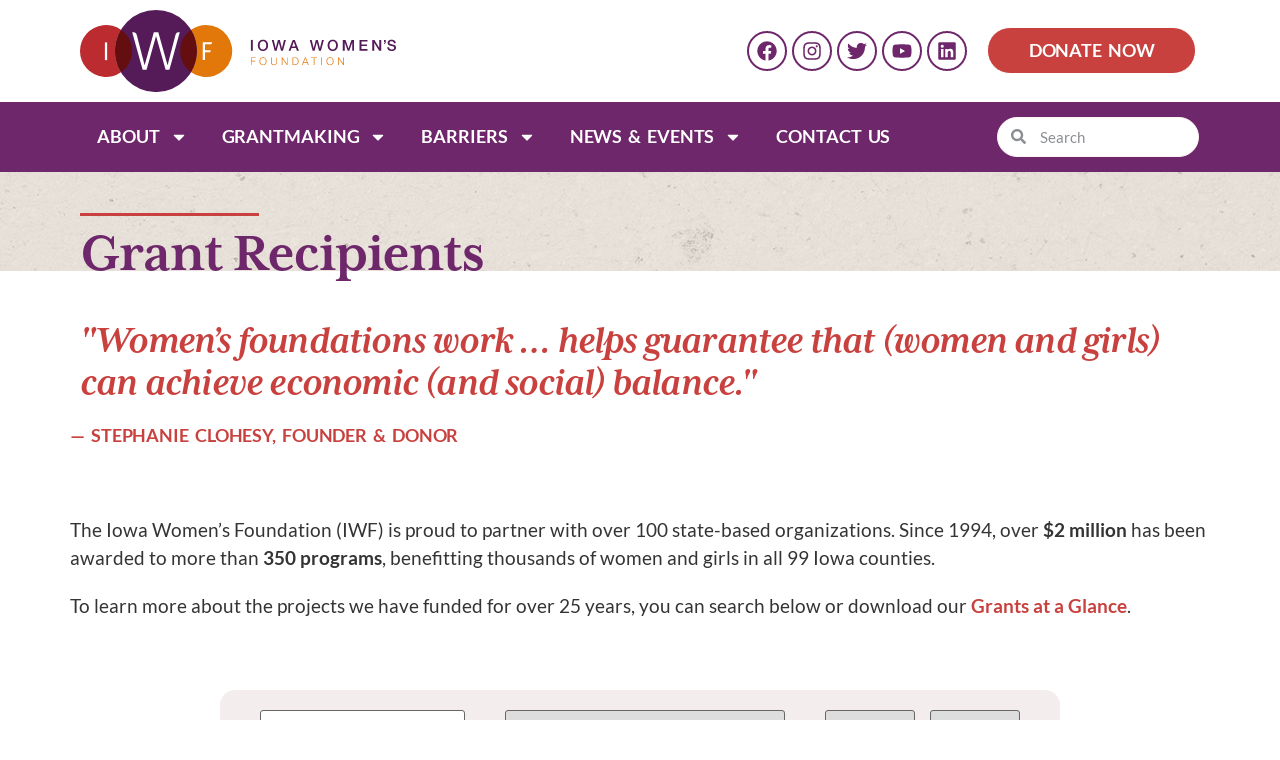

--- FILE ---
content_type: text/html; charset=UTF-8
request_url: https://iawf.org/grantmaking/grant-recipients/?_sft_barrier=mentorship&_sfm_year=1998+2024&sf_paged=7
body_size: 25424
content:
<!doctype html>
<html lang="en-US">
<head>
	<meta charset="UTF-8">
	<meta name="viewport" content="width=device-width, initial-scale=1">
	<link rel="profile" href="https://gmpg.org/xfn/11">
	<title>Grant Recipients | Grantmaking | Iowa Women&#039;s Foundation</title>
<meta name='robots' content='max-image-preview:large' />
<link rel='dns-prefetch' href='//iawf.org' />
<link rel='dns-prefetch' href='//www.googletagmanager.com' />
<link rel="alternate" type="application/rss+xml" title="Iowa Women&#039;s Foundation &raquo; Feed" href="https://iawf.org/feed/" />
<link rel="alternate" type="application/rss+xml" title="Iowa Women&#039;s Foundation &raquo; Comments Feed" href="https://iawf.org/comments/feed/" />
<link rel="alternate" title="oEmbed (JSON)" type="application/json+oembed" href="https://iawf.org/wp-json/oembed/1.0/embed?url=https%3A%2F%2Fiawf.org%2Fgrantmaking%2Fgrant-recipients%2F" />
<link rel="alternate" title="oEmbed (XML)" type="text/xml+oembed" href="https://iawf.org/wp-json/oembed/1.0/embed?url=https%3A%2F%2Fiawf.org%2Fgrantmaking%2Fgrant-recipients%2F&#038;format=xml" />
<link rel="stylesheet" type="text/css" href="https://use.typekit.net/rwh8udv.css"><style id='wp-img-auto-sizes-contain-inline-css'>
img:is([sizes=auto i],[sizes^="auto," i]){contain-intrinsic-size:3000px 1500px}
/*# sourceURL=wp-img-auto-sizes-contain-inline-css */
</style>
<style id='wp-emoji-styles-inline-css'>

	img.wp-smiley, img.emoji {
		display: inline !important;
		border: none !important;
		box-shadow: none !important;
		height: 1em !important;
		width: 1em !important;
		margin: 0 0.07em !important;
		vertical-align: -0.1em !important;
		background: none !important;
		padding: 0 !important;
	}
/*# sourceURL=wp-emoji-styles-inline-css */
</style>
<style id='global-styles-inline-css'>
:root{--wp--preset--aspect-ratio--square: 1;--wp--preset--aspect-ratio--4-3: 4/3;--wp--preset--aspect-ratio--3-4: 3/4;--wp--preset--aspect-ratio--3-2: 3/2;--wp--preset--aspect-ratio--2-3: 2/3;--wp--preset--aspect-ratio--16-9: 16/9;--wp--preset--aspect-ratio--9-16: 9/16;--wp--preset--color--black: #000000;--wp--preset--color--cyan-bluish-gray: #abb8c3;--wp--preset--color--white: #ffffff;--wp--preset--color--pale-pink: #f78da7;--wp--preset--color--vivid-red: #cf2e2e;--wp--preset--color--luminous-vivid-orange: #ff6900;--wp--preset--color--luminous-vivid-amber: #fcb900;--wp--preset--color--light-green-cyan: #7bdcb5;--wp--preset--color--vivid-green-cyan: #00d084;--wp--preset--color--pale-cyan-blue: #8ed1fc;--wp--preset--color--vivid-cyan-blue: #0693e3;--wp--preset--color--vivid-purple: #9b51e0;--wp--preset--gradient--vivid-cyan-blue-to-vivid-purple: linear-gradient(135deg,rgb(6,147,227) 0%,rgb(155,81,224) 100%);--wp--preset--gradient--light-green-cyan-to-vivid-green-cyan: linear-gradient(135deg,rgb(122,220,180) 0%,rgb(0,208,130) 100%);--wp--preset--gradient--luminous-vivid-amber-to-luminous-vivid-orange: linear-gradient(135deg,rgb(252,185,0) 0%,rgb(255,105,0) 100%);--wp--preset--gradient--luminous-vivid-orange-to-vivid-red: linear-gradient(135deg,rgb(255,105,0) 0%,rgb(207,46,46) 100%);--wp--preset--gradient--very-light-gray-to-cyan-bluish-gray: linear-gradient(135deg,rgb(238,238,238) 0%,rgb(169,184,195) 100%);--wp--preset--gradient--cool-to-warm-spectrum: linear-gradient(135deg,rgb(74,234,220) 0%,rgb(151,120,209) 20%,rgb(207,42,186) 40%,rgb(238,44,130) 60%,rgb(251,105,98) 80%,rgb(254,248,76) 100%);--wp--preset--gradient--blush-light-purple: linear-gradient(135deg,rgb(255,206,236) 0%,rgb(152,150,240) 100%);--wp--preset--gradient--blush-bordeaux: linear-gradient(135deg,rgb(254,205,165) 0%,rgb(254,45,45) 50%,rgb(107,0,62) 100%);--wp--preset--gradient--luminous-dusk: linear-gradient(135deg,rgb(255,203,112) 0%,rgb(199,81,192) 50%,rgb(65,88,208) 100%);--wp--preset--gradient--pale-ocean: linear-gradient(135deg,rgb(255,245,203) 0%,rgb(182,227,212) 50%,rgb(51,167,181) 100%);--wp--preset--gradient--electric-grass: linear-gradient(135deg,rgb(202,248,128) 0%,rgb(113,206,126) 100%);--wp--preset--gradient--midnight: linear-gradient(135deg,rgb(2,3,129) 0%,rgb(40,116,252) 100%);--wp--preset--font-size--small: 13px;--wp--preset--font-size--medium: 20px;--wp--preset--font-size--large: 36px;--wp--preset--font-size--x-large: 42px;--wp--preset--spacing--20: 0.44rem;--wp--preset--spacing--30: 0.67rem;--wp--preset--spacing--40: 1rem;--wp--preset--spacing--50: 1.5rem;--wp--preset--spacing--60: 2.25rem;--wp--preset--spacing--70: 3.38rem;--wp--preset--spacing--80: 5.06rem;--wp--preset--shadow--natural: 6px 6px 9px rgba(0, 0, 0, 0.2);--wp--preset--shadow--deep: 12px 12px 50px rgba(0, 0, 0, 0.4);--wp--preset--shadow--sharp: 6px 6px 0px rgba(0, 0, 0, 0.2);--wp--preset--shadow--outlined: 6px 6px 0px -3px rgb(255, 255, 255), 6px 6px rgb(0, 0, 0);--wp--preset--shadow--crisp: 6px 6px 0px rgb(0, 0, 0);}:root { --wp--style--global--content-size: 800px;--wp--style--global--wide-size: 1200px; }:where(body) { margin: 0; }.wp-site-blocks > .alignleft { float: left; margin-right: 2em; }.wp-site-blocks > .alignright { float: right; margin-left: 2em; }.wp-site-blocks > .aligncenter { justify-content: center; margin-left: auto; margin-right: auto; }:where(.wp-site-blocks) > * { margin-block-start: 24px; margin-block-end: 0; }:where(.wp-site-blocks) > :first-child { margin-block-start: 0; }:where(.wp-site-blocks) > :last-child { margin-block-end: 0; }:root { --wp--style--block-gap: 24px; }:root :where(.is-layout-flow) > :first-child{margin-block-start: 0;}:root :where(.is-layout-flow) > :last-child{margin-block-end: 0;}:root :where(.is-layout-flow) > *{margin-block-start: 24px;margin-block-end: 0;}:root :where(.is-layout-constrained) > :first-child{margin-block-start: 0;}:root :where(.is-layout-constrained) > :last-child{margin-block-end: 0;}:root :where(.is-layout-constrained) > *{margin-block-start: 24px;margin-block-end: 0;}:root :where(.is-layout-flex){gap: 24px;}:root :where(.is-layout-grid){gap: 24px;}.is-layout-flow > .alignleft{float: left;margin-inline-start: 0;margin-inline-end: 2em;}.is-layout-flow > .alignright{float: right;margin-inline-start: 2em;margin-inline-end: 0;}.is-layout-flow > .aligncenter{margin-left: auto !important;margin-right: auto !important;}.is-layout-constrained > .alignleft{float: left;margin-inline-start: 0;margin-inline-end: 2em;}.is-layout-constrained > .alignright{float: right;margin-inline-start: 2em;margin-inline-end: 0;}.is-layout-constrained > .aligncenter{margin-left: auto !important;margin-right: auto !important;}.is-layout-constrained > :where(:not(.alignleft):not(.alignright):not(.alignfull)){max-width: var(--wp--style--global--content-size);margin-left: auto !important;margin-right: auto !important;}.is-layout-constrained > .alignwide{max-width: var(--wp--style--global--wide-size);}body .is-layout-flex{display: flex;}.is-layout-flex{flex-wrap: wrap;align-items: center;}.is-layout-flex > :is(*, div){margin: 0;}body .is-layout-grid{display: grid;}.is-layout-grid > :is(*, div){margin: 0;}body{padding-top: 0px;padding-right: 0px;padding-bottom: 0px;padding-left: 0px;}a:where(:not(.wp-element-button)){text-decoration: underline;}:root :where(.wp-element-button, .wp-block-button__link){background-color: #32373c;border-width: 0;color: #fff;font-family: inherit;font-size: inherit;font-style: inherit;font-weight: inherit;letter-spacing: inherit;line-height: inherit;padding-top: calc(0.667em + 2px);padding-right: calc(1.333em + 2px);padding-bottom: calc(0.667em + 2px);padding-left: calc(1.333em + 2px);text-decoration: none;text-transform: inherit;}.has-black-color{color: var(--wp--preset--color--black) !important;}.has-cyan-bluish-gray-color{color: var(--wp--preset--color--cyan-bluish-gray) !important;}.has-white-color{color: var(--wp--preset--color--white) !important;}.has-pale-pink-color{color: var(--wp--preset--color--pale-pink) !important;}.has-vivid-red-color{color: var(--wp--preset--color--vivid-red) !important;}.has-luminous-vivid-orange-color{color: var(--wp--preset--color--luminous-vivid-orange) !important;}.has-luminous-vivid-amber-color{color: var(--wp--preset--color--luminous-vivid-amber) !important;}.has-light-green-cyan-color{color: var(--wp--preset--color--light-green-cyan) !important;}.has-vivid-green-cyan-color{color: var(--wp--preset--color--vivid-green-cyan) !important;}.has-pale-cyan-blue-color{color: var(--wp--preset--color--pale-cyan-blue) !important;}.has-vivid-cyan-blue-color{color: var(--wp--preset--color--vivid-cyan-blue) !important;}.has-vivid-purple-color{color: var(--wp--preset--color--vivid-purple) !important;}.has-black-background-color{background-color: var(--wp--preset--color--black) !important;}.has-cyan-bluish-gray-background-color{background-color: var(--wp--preset--color--cyan-bluish-gray) !important;}.has-white-background-color{background-color: var(--wp--preset--color--white) !important;}.has-pale-pink-background-color{background-color: var(--wp--preset--color--pale-pink) !important;}.has-vivid-red-background-color{background-color: var(--wp--preset--color--vivid-red) !important;}.has-luminous-vivid-orange-background-color{background-color: var(--wp--preset--color--luminous-vivid-orange) !important;}.has-luminous-vivid-amber-background-color{background-color: var(--wp--preset--color--luminous-vivid-amber) !important;}.has-light-green-cyan-background-color{background-color: var(--wp--preset--color--light-green-cyan) !important;}.has-vivid-green-cyan-background-color{background-color: var(--wp--preset--color--vivid-green-cyan) !important;}.has-pale-cyan-blue-background-color{background-color: var(--wp--preset--color--pale-cyan-blue) !important;}.has-vivid-cyan-blue-background-color{background-color: var(--wp--preset--color--vivid-cyan-blue) !important;}.has-vivid-purple-background-color{background-color: var(--wp--preset--color--vivid-purple) !important;}.has-black-border-color{border-color: var(--wp--preset--color--black) !important;}.has-cyan-bluish-gray-border-color{border-color: var(--wp--preset--color--cyan-bluish-gray) !important;}.has-white-border-color{border-color: var(--wp--preset--color--white) !important;}.has-pale-pink-border-color{border-color: var(--wp--preset--color--pale-pink) !important;}.has-vivid-red-border-color{border-color: var(--wp--preset--color--vivid-red) !important;}.has-luminous-vivid-orange-border-color{border-color: var(--wp--preset--color--luminous-vivid-orange) !important;}.has-luminous-vivid-amber-border-color{border-color: var(--wp--preset--color--luminous-vivid-amber) !important;}.has-light-green-cyan-border-color{border-color: var(--wp--preset--color--light-green-cyan) !important;}.has-vivid-green-cyan-border-color{border-color: var(--wp--preset--color--vivid-green-cyan) !important;}.has-pale-cyan-blue-border-color{border-color: var(--wp--preset--color--pale-cyan-blue) !important;}.has-vivid-cyan-blue-border-color{border-color: var(--wp--preset--color--vivid-cyan-blue) !important;}.has-vivid-purple-border-color{border-color: var(--wp--preset--color--vivid-purple) !important;}.has-vivid-cyan-blue-to-vivid-purple-gradient-background{background: var(--wp--preset--gradient--vivid-cyan-blue-to-vivid-purple) !important;}.has-light-green-cyan-to-vivid-green-cyan-gradient-background{background: var(--wp--preset--gradient--light-green-cyan-to-vivid-green-cyan) !important;}.has-luminous-vivid-amber-to-luminous-vivid-orange-gradient-background{background: var(--wp--preset--gradient--luminous-vivid-amber-to-luminous-vivid-orange) !important;}.has-luminous-vivid-orange-to-vivid-red-gradient-background{background: var(--wp--preset--gradient--luminous-vivid-orange-to-vivid-red) !important;}.has-very-light-gray-to-cyan-bluish-gray-gradient-background{background: var(--wp--preset--gradient--very-light-gray-to-cyan-bluish-gray) !important;}.has-cool-to-warm-spectrum-gradient-background{background: var(--wp--preset--gradient--cool-to-warm-spectrum) !important;}.has-blush-light-purple-gradient-background{background: var(--wp--preset--gradient--blush-light-purple) !important;}.has-blush-bordeaux-gradient-background{background: var(--wp--preset--gradient--blush-bordeaux) !important;}.has-luminous-dusk-gradient-background{background: var(--wp--preset--gradient--luminous-dusk) !important;}.has-pale-ocean-gradient-background{background: var(--wp--preset--gradient--pale-ocean) !important;}.has-electric-grass-gradient-background{background: var(--wp--preset--gradient--electric-grass) !important;}.has-midnight-gradient-background{background: var(--wp--preset--gradient--midnight) !important;}.has-small-font-size{font-size: var(--wp--preset--font-size--small) !important;}.has-medium-font-size{font-size: var(--wp--preset--font-size--medium) !important;}.has-large-font-size{font-size: var(--wp--preset--font-size--large) !important;}.has-x-large-font-size{font-size: var(--wp--preset--font-size--x-large) !important;}
:root :where(.wp-block-pullquote){font-size: 1.5em;line-height: 1.6;}
/*# sourceURL=global-styles-inline-css */
</style>
<link rel='stylesheet' id='search-filter-plugin-styles-css' href='https://iawf.org/wp-content/plugins/search-filter-pro/public/assets/css/search-filter.min.css?ver=2.5.21' media='all' />
<link rel='stylesheet' id='hello-elementor-css' href='https://iawf.org/wp-content/themes/hello-elementor/assets/css/reset.css?ver=3.4.5' media='all' />
<link rel='stylesheet' id='hello-elementor-theme-style-css' href='https://iawf.org/wp-content/themes/hello-elementor/assets/css/theme.css?ver=3.4.5' media='all' />
<link rel='stylesheet' id='chld_thm_cfg_child-css' href='https://iawf.org/wp-content/themes/IWF-child/style.css?ver=6.9' media='all' />
<link rel='stylesheet' id='hello-elementor-header-footer-css' href='https://iawf.org/wp-content/themes/hello-elementor/assets/css/header-footer.css?ver=3.4.5' media='all' />
<link rel='stylesheet' id='elementor-frontend-css' href='https://iawf.org/wp-content/uploads/elementor/css/custom-frontend.min.css?ver=1752595210' media='all' />
<link rel='stylesheet' id='elementor-post-5-css' href='https://iawf.org/wp-content/uploads/elementor/css/post-5.css?ver=1752595213' media='all' />
<link rel='stylesheet' id='widget-image-css' href='https://iawf.org/wp-content/plugins/elementor/assets/css/widget-image.min.css?ver=3.34.2' media='all' />
<link rel='stylesheet' id='e-animation-grow-css' href='https://iawf.org/wp-content/plugins/elementor/assets/lib/animations/styles/e-animation-grow.min.css?ver=3.34.2' media='all' />
<link rel='stylesheet' id='widget-social-icons-css' href='https://iawf.org/wp-content/plugins/elementor/assets/css/widget-social-icons.min.css?ver=3.34.2' media='all' />
<link rel='stylesheet' id='e-apple-webkit-css' href='https://iawf.org/wp-content/uploads/elementor/css/custom-apple-webkit.min.css?ver=1752595210' media='all' />
<link rel='stylesheet' id='e-sticky-css' href='https://iawf.org/wp-content/plugins/elementor-pro/assets/css/modules/sticky.min.css?ver=3.34.1' media='all' />
<link rel='stylesheet' id='widget-heading-css' href='https://iawf.org/wp-content/plugins/elementor/assets/css/widget-heading.min.css?ver=3.34.2' media='all' />
<link rel='stylesheet' id='widget-nav-menu-css' href='https://iawf.org/wp-content/uploads/elementor/css/custom-pro-widget-nav-menu.min.css?ver=1752595212' media='all' />
<link rel='stylesheet' id='widget-search-form-css' href='https://iawf.org/wp-content/plugins/elementor-pro/assets/css/widget-search-form.min.css?ver=3.34.1' media='all' />
<link rel='stylesheet' id='widget-icon-list-css' href='https://iawf.org/wp-content/uploads/elementor/css/custom-widget-icon-list.min.css?ver=1752595211' media='all' />
<link rel='stylesheet' id='widget-divider-css' href='https://iawf.org/wp-content/plugins/elementor/assets/css/widget-divider.min.css?ver=3.34.2' media='all' />
<link rel='stylesheet' id='font-awesome-5-all-css' href='https://iawf.org/wp-content/plugins/elementor/assets/lib/font-awesome/css/all.min.css?ver=3.34.2' media='all' />
<link rel='stylesheet' id='font-awesome-4-shim-css' href='https://iawf.org/wp-content/plugins/elementor/assets/lib/font-awesome/css/v4-shims.min.css?ver=3.34.2' media='all' />
<link rel='stylesheet' id='widget-spacer-css' href='https://iawf.org/wp-content/plugins/elementor/assets/css/widget-spacer.min.css?ver=3.34.2' media='all' />
<link rel='stylesheet' id='widget-posts-css' href='https://iawf.org/wp-content/plugins/elementor-pro/assets/css/widget-posts.min.css?ver=3.34.1' media='all' />
<link rel='stylesheet' id='elementor-post-37-css' href='https://iawf.org/wp-content/uploads/elementor/css/post-37.css?ver=1752600283' media='all' />
<link rel='stylesheet' id='elementor-post-440-css' href='https://iawf.org/wp-content/uploads/elementor/css/post-440.css?ver=1764020854' media='all' />
<link rel='stylesheet' id='elementor-post-147-css' href='https://iawf.org/wp-content/uploads/elementor/css/post-147.css?ver=1762201047' media='all' />
<link rel='stylesheet' id='elementor-post-3797-css' href='https://iawf.org/wp-content/uploads/elementor/css/post-3797.css?ver=1752595375' media='all' />
<link rel='stylesheet' id='ecs-styles-css' href='https://iawf.org/wp-content/plugins/ele-custom-skin/assets/css/ecs-style.css?ver=3.1.9' media='all' />
<link rel='stylesheet' id='elementor-post-332-css' href='https://iawf.org/wp-content/uploads/elementor/css/post-332.css?ver=1689585900' media='all' />
<link rel='stylesheet' id='elementor-post-767-css' href='https://iawf.org/wp-content/uploads/elementor/css/post-767.css?ver=1665500907' media='all' />
<link rel='stylesheet' id='elementor-post-1560-css' href='https://iawf.org/wp-content/uploads/elementor/css/post-1560.css?ver=1722267042' media='all' />
<link rel='stylesheet' id='elementor-post-7154-css' href='https://iawf.org/wp-content/uploads/elementor/css/post-7154.css?ver=1722257017' media='all' />
<link rel='stylesheet' id='elementor-gf-local-lato-css' href='https://iawf.org/wp-content/uploads/elementor/google-fonts/css/lato.css?ver=1743793969' media='all' />
<script src="https://iawf.org/wp-includes/js/jquery/jquery.min.js?ver=3.7.1" id="jquery-core-js"></script>
<script src="https://iawf.org/wp-includes/js/jquery/jquery-migrate.min.js?ver=3.4.1" id="jquery-migrate-js"></script>
<script id="search-filter-elementor-js-extra">
var SFE_DATA = {"ajax_url":"https://iawf.org/wp-admin/admin-ajax.php","home_url":"https://iawf.org/"};
//# sourceURL=search-filter-elementor-js-extra
</script>
<script src="https://iawf.org/wp-content/plugins/search-filter-elementor/assets/v2/js/search-filter-elementor.js?ver=1.3.4" id="search-filter-elementor-js"></script>
<script id="search-filter-plugin-build-js-extra">
var SF_LDATA = {"ajax_url":"https://iawf.org/wp-admin/admin-ajax.php","home_url":"https://iawf.org/","extensions":["search-filter-elementor"]};
//# sourceURL=search-filter-plugin-build-js-extra
</script>
<script src="https://iawf.org/wp-content/plugins/search-filter-pro/public/assets/js/search-filter-build.min.js?ver=2.5.21" id="search-filter-plugin-build-js"></script>
<script src="https://iawf.org/wp-content/plugins/search-filter-pro/public/assets/js/chosen.jquery.min.js?ver=2.5.21" id="search-filter-plugin-chosen-js"></script>
<script src="https://iawf.org/wp-content/plugins/elementor/assets/lib/font-awesome/js/v4-shims.min.js?ver=3.34.2" id="font-awesome-4-shim-js"></script>

<!-- Google tag (gtag.js) snippet added by Site Kit -->
<!-- Google Analytics snippet added by Site Kit -->
<script src="https://www.googletagmanager.com/gtag/js?id=GT-MK4NTNN" id="google_gtagjs-js" async></script>
<script id="google_gtagjs-js-after">
window.dataLayer = window.dataLayer || [];function gtag(){dataLayer.push(arguments);}
gtag("set","linker",{"domains":["iawf.org"]});
gtag("js", new Date());
gtag("set", "developer_id.dZTNiMT", true);
gtag("config", "GT-MK4NTNN");
//# sourceURL=google_gtagjs-js-after
</script>
<script id="ecs_ajax_load-js-extra">
var ecs_ajax_params = {"ajaxurl":"https://iawf.org/wp-admin/admin-ajax.php","posts":"{\"page\":0,\"pagename\":\"grant-recipients\",\"error\":\"\",\"m\":\"\",\"p\":0,\"post_parent\":\"\",\"subpost\":\"\",\"subpost_id\":\"\",\"attachment\":\"\",\"attachment_id\":0,\"name\":\"grant-recipients\",\"page_id\":0,\"second\":\"\",\"minute\":\"\",\"hour\":\"\",\"day\":0,\"monthnum\":0,\"year\":0,\"w\":0,\"category_name\":\"\",\"tag\":\"\",\"cat\":\"\",\"tag_id\":\"\",\"author\":\"\",\"author_name\":\"\",\"feed\":\"\",\"tb\":\"\",\"paged\":0,\"meta_key\":\"\",\"meta_value\":\"\",\"preview\":\"\",\"s\":\"\",\"sentence\":\"\",\"title\":\"\",\"fields\":\"all\",\"menu_order\":\"\",\"embed\":\"\",\"category__in\":[],\"category__not_in\":[],\"category__and\":[],\"post__in\":[],\"post__not_in\":[],\"post_name__in\":[],\"tag__in\":[],\"tag__not_in\":[],\"tag__and\":[],\"tag_slug__in\":[],\"tag_slug__and\":[],\"post_parent__in\":[],\"post_parent__not_in\":[],\"author__in\":[],\"author__not_in\":[],\"search_columns\":[],\"ignore_sticky_posts\":false,\"suppress_filters\":false,\"cache_results\":true,\"update_post_term_cache\":true,\"update_menu_item_cache\":false,\"lazy_load_term_meta\":true,\"update_post_meta_cache\":true,\"post_type\":\"\",\"posts_per_page\":10,\"nopaging\":false,\"comments_per_page\":\"50\",\"no_found_rows\":false,\"order\":\"DESC\"}"};
//# sourceURL=ecs_ajax_load-js-extra
</script>
<script src="https://iawf.org/wp-content/plugins/ele-custom-skin/assets/js/ecs_ajax_pagination.js?ver=3.1.9" id="ecs_ajax_load-js"></script>
<script src="https://iawf.org/wp-content/plugins/ele-custom-skin/assets/js/ecs.js?ver=3.1.9" id="ecs-script-js"></script>
<link rel="https://api.w.org/" href="https://iawf.org/wp-json/" /><link rel="alternate" title="JSON" type="application/json" href="https://iawf.org/wp-json/wp/v2/pages/37" /><link rel="EditURI" type="application/rsd+xml" title="RSD" href="https://iawf.org/xmlrpc.php?rsd" />
<meta name="generator" content="WordPress 6.9" />
<link rel='shortlink' href='https://iawf.org/?p=37' />
<meta name="generator" content="Site Kit by Google 1.170.0" /><meta name="generator" content="Elementor 3.34.2; features: e_font_icon_svg, additional_custom_breakpoints; settings: css_print_method-external, google_font-enabled, font_display-swap">
<!-- SEO meta tags powered by SmartCrawl https://wpmudev.com/project/smartcrawl-wordpress-seo/ -->
<link rel="canonical" href="https://iawf.org/grantmaking/grant-recipients/" />
<meta name="description" content="Learn more about the projects we have funded for over 25 years through grants for women and girls in Iowa. View past grant recipients and read their stories." />
<script type="application/ld+json">{"@context":"https:\/\/schema.org","@graph":[{"@type":"Organization","@id":"https:\/\/iawf.org\/#schema-publishing-organization","url":"https:\/\/iawf.org","name":"Iowa Women&#039;s Foundation"},{"@type":"WebSite","@id":"https:\/\/iawf.org\/#schema-website","url":"https:\/\/iawf.org","name":"Iowa Women&#039;s Foundation","encoding":"UTF-8","potentialAction":{"@type":"SearchAction","target":"https:\/\/iawf.org\/search\/{search_term_string}\/","query-input":"required name=search_term_string"}},{"@type":"BreadcrumbList","@id":"https:\/\/iawf.org\/grantmaking\/grant-recipients?page&pagename=grantmaking\/grant-recipients\/#breadcrumb","itemListElement":[{"@type":"ListItem","position":1,"name":"Home","item":"https:\/\/iawf.org"},{"@type":"ListItem","position":2,"name":"Grantmaking","item":"https:\/\/iawf.org\/grantmaking\/"},{"@type":"ListItem","position":3,"name":"Grant Recipients"}]},{"@type":"Person","@id":"https:\/\/iawf.org\/author\/denovo\/#schema-author","name":"de Novo Marketing","url":"https:\/\/iawf.org\/author\/denovo\/"}]}</script>
<meta property="og:type" content="article" />
<meta property="og:url" content="https://iawf.org/grantmaking/grant-recipients/" />
<meta property="og:title" content="Grant Recipients | Grantmaking | Iowa Women&#039;s Foundation" />
<meta property="og:description" content="Learn more about the projects we have funded for over 25 years through grants for women and girls in Iowa. View past grant recipients and read their stories." />
<meta property="og:image" content="https://iawf.org/wp-content/uploads/2022/08/placeholder-1.png" />
<meta property="og:image:width" content="1200" />
<meta property="og:image:height" content="1200" />
<meta property="article:published_time" content="2022-08-02T14:04:27" />
<meta property="article:author" content="deNovo" />
<meta name="twitter:card" content="summary_large_image" />
<meta name="twitter:title" content="Grant Recipients | Grantmaking | Iowa Women&#039;s Foundation" />
<meta name="twitter:description" content="Learn more about the projects we have funded for over 25 years through grants for women and girls in Iowa. View past grant recipients and read their stories." />
<meta name="twitter:image" content="https://iawf.org/wp-content/uploads/2022/08/placeholder-1.png" />
<!-- /SEO -->
			<style>
				.e-con.e-parent:nth-of-type(n+4):not(.e-lazyloaded):not(.e-no-lazyload),
				.e-con.e-parent:nth-of-type(n+4):not(.e-lazyloaded):not(.e-no-lazyload) * {
					background-image: none !important;
				}
				@media screen and (max-height: 1024px) {
					.e-con.e-parent:nth-of-type(n+3):not(.e-lazyloaded):not(.e-no-lazyload),
					.e-con.e-parent:nth-of-type(n+3):not(.e-lazyloaded):not(.e-no-lazyload) * {
						background-image: none !important;
					}
				}
				@media screen and (max-height: 640px) {
					.e-con.e-parent:nth-of-type(n+2):not(.e-lazyloaded):not(.e-no-lazyload),
					.e-con.e-parent:nth-of-type(n+2):not(.e-lazyloaded):not(.e-no-lazyload) * {
						background-image: none !important;
					}
				}
			</style>
			
<!-- Google Tag Manager snippet added by Site Kit -->
<script>
			( function( w, d, s, l, i ) {
				w[l] = w[l] || [];
				w[l].push( {'gtm.start': new Date().getTime(), event: 'gtm.js'} );
				var f = d.getElementsByTagName( s )[0],
					j = d.createElement( s ), dl = l != 'dataLayer' ? '&l=' + l : '';
				j.async = true;
				j.src = 'https://www.googletagmanager.com/gtm.js?id=' + i + dl;
				f.parentNode.insertBefore( j, f );
			} )( window, document, 'script', 'dataLayer', 'GTM-PKNM54R' );
			
</script>

<!-- End Google Tag Manager snippet added by Site Kit -->
<link rel="icon" href="https://iawf.org/wp-content/uploads/2023/01/cropped-IWF-Favicon-32x32.png" sizes="32x32" />
<link rel="icon" href="https://iawf.org/wp-content/uploads/2023/01/cropped-IWF-Favicon-192x192.png" sizes="192x192" />
<link rel="apple-touch-icon" href="https://iawf.org/wp-content/uploads/2023/01/cropped-IWF-Favicon-180x180.png" />
<meta name="msapplication-TileImage" content="https://iawf.org/wp-content/uploads/2023/01/cropped-IWF-Favicon-270x270.png" />
		<style id="wp-custom-css">
			/* Headers */

h1.entry-title {
  display: none !important;
}

/* Blog Styling */
.news-post-grid .elementor-post__read-more {
    border: solid 4px;
    border-radius: 50px;
	padding: 10px 24px;
}

.news-post-grid .elementor-post__read-more:hover {
  color: #fff !important;
	background:var( --e-global-color-5eb5a3f );
}

/* Tabs Styling */
.tab-item-center .r-tabs-tab {
	text-align:center;
}

/* Search and Filter Pro */

.searchandfilter > ul > li {
	display: inline-block;
	vertical-align: top;
	padding: 0 20px;
}

.searchandfilter .sf-range-min {
    max-width: none;
}

.searchandfilter .sf-range-max {
	max-width: none;
}

/* Gravity Forms */

#gform_1 {
  color: #fff;
}

.gform_wrapper .gfield_required {
  color: #C9413E !important;
}

[type="button"], [type="submit"] {
  color: #C9413E !important;
  border: 3px solid #C9413E!important;
}

[type="button"]:focus, [type="button"]:hover, [type="submit"]:focus, [type="submit"]:hover, button:focus, button:hover {
  color: #fff !important;
  background-color: #C9413E !important;
  text-decoration: none;
}

/* List Styles */
ul {
list-style-image:url(/wp-content/uploads/2022/11/right-arrow.png);
		padding-left:20px;
}

li {
	padding-left: 15px;
}

.mec-color-hover:hover {
	text-decoration:underline;
}

/* Tabs Styles */
.e-n-tabs-heading button {
    color: #fff !important;
    border: none !important;
}

.e-n-tabs-heading button:hover, .e-n-tabs-heading button:focus {
    color: #fff !important;
    border: none !important;
}

/*.e-n-tabs-heading [aria-selected="true"] {
    color: #c9413e !important;
    border: none !important;
}		</style>
		</head>
<body class="wp-singular page-template-default page page-id-37 page-child parent-pageid-29 wp-custom-logo wp-embed-responsive wp-theme-hello-elementor wp-child-theme-IWF-child hello-elementor-default elementor-default elementor-kit-5 elementor-page elementor-page-37 elementor-page-3797">

		<!-- Google Tag Manager (noscript) snippet added by Site Kit -->
		<noscript>
			<iframe src="https://www.googletagmanager.com/ns.html?id=GTM-PKNM54R" height="0" width="0" style="display:none;visibility:hidden"></iframe>
		</noscript>
		<!-- End Google Tag Manager (noscript) snippet added by Site Kit -->
		
<a class="skip-link screen-reader-text" href="#content">Skip to content</a>

		<header data-elementor-type="header" data-elementor-id="440" class="elementor elementor-440 elementor-location-header" data-elementor-post-type="elementor_library">
					<section class="elementor-section elementor-top-section elementor-element elementor-element-17c3b461 elementor-section-content-middle elementor-section-height-min-height elementor-section-boxed elementor-section-height-default elementor-section-items-middle" data-id="17c3b461" data-element_type="section" data-settings="{&quot;background_background&quot;:&quot;classic&quot;,&quot;sticky&quot;:&quot;top&quot;,&quot;sticky_effects_offset&quot;:5,&quot;animation&quot;:&quot;none&quot;,&quot;sticky_on&quot;:[&quot;widescreen&quot;,&quot;desktop&quot;,&quot;laptop&quot;,&quot;tablet&quot;],&quot;sticky_offset&quot;:0,&quot;sticky_anchor_link_offset&quot;:0}">
						<div class="elementor-container elementor-column-gap-default">
					<div class="elementor-column elementor-col-33 elementor-top-column elementor-element elementor-element-7b5fadfd" data-id="7b5fadfd" data-element_type="column">
			<div class="elementor-widget-wrap elementor-element-populated">
						<div class="elementor-element elementor-element-47d03cd9 elementor-widget elementor-widget-theme-site-logo elementor-widget-image" data-id="47d03cd9" data-element_type="widget" data-widget_type="theme-site-logo.default">
				<div class="elementor-widget-container">
											<a href="https://iawf.org">
			<img fetchpriority="high" width="452" height="117" src="https://iawf.org/wp-content/uploads/2022/08/IWF-Logo.svg" class="attachment-full size-full wp-image-7" alt="Iowa Women&#039;s Foundation Logo with text to the right and a transparent background" />				</a>
											</div>
				</div>
					</div>
		</div>
				<div class="elementor-column elementor-col-33 elementor-top-column elementor-element elementor-element-8e59d59 elementor-hidden-mobile" data-id="8e59d59" data-element_type="column">
			<div class="elementor-widget-wrap elementor-element-populated">
						<div class="elementor-element elementor-element-4e69ad2f elementor-shape-circle elementor-grid-5 e-grid-align-right elementor-widget elementor-widget-social-icons" data-id="4e69ad2f" data-element_type="widget" data-widget_type="social-icons.default">
				<div class="elementor-widget-container">
							<div class="elementor-social-icons-wrapper elementor-grid" role="list">
							<span class="elementor-grid-item" role="listitem">
					<a class="elementor-icon elementor-social-icon elementor-social-icon-facebook elementor-animation-grow elementor-repeater-item-b969dc2" href="https://www.facebook.com/IowaWomensFoundation" target="_blank">
						<span class="elementor-screen-only">Facebook</span>
						<svg aria-hidden="true" class="e-font-icon-svg e-fab-facebook" viewBox="0 0 512 512" xmlns="http://www.w3.org/2000/svg"><path d="M504 256C504 119 393 8 256 8S8 119 8 256c0 123.78 90.69 226.38 209.25 245V327.69h-63V256h63v-54.64c0-62.15 37-96.48 93.67-96.48 27.14 0 55.52 4.84 55.52 4.84v61h-31.28c-30.8 0-40.41 19.12-40.41 38.73V256h68.78l-11 71.69h-57.78V501C413.31 482.38 504 379.78 504 256z"></path></svg>					</a>
				</span>
							<span class="elementor-grid-item" role="listitem">
					<a class="elementor-icon elementor-social-icon elementor-social-icon-instagram elementor-animation-grow elementor-repeater-item-f77f8f7" href="https://www.instagram.com/iawomensfdn/" target="_blank">
						<span class="elementor-screen-only">Instagram</span>
						<svg aria-hidden="true" class="e-font-icon-svg e-fab-instagram" viewBox="0 0 448 512" xmlns="http://www.w3.org/2000/svg"><path d="M224.1 141c-63.6 0-114.9 51.3-114.9 114.9s51.3 114.9 114.9 114.9S339 319.5 339 255.9 287.7 141 224.1 141zm0 189.6c-41.1 0-74.7-33.5-74.7-74.7s33.5-74.7 74.7-74.7 74.7 33.5 74.7 74.7-33.6 74.7-74.7 74.7zm146.4-194.3c0 14.9-12 26.8-26.8 26.8-14.9 0-26.8-12-26.8-26.8s12-26.8 26.8-26.8 26.8 12 26.8 26.8zm76.1 27.2c-1.7-35.9-9.9-67.7-36.2-93.9-26.2-26.2-58-34.4-93.9-36.2-37-2.1-147.9-2.1-184.9 0-35.8 1.7-67.6 9.9-93.9 36.1s-34.4 58-36.2 93.9c-2.1 37-2.1 147.9 0 184.9 1.7 35.9 9.9 67.7 36.2 93.9s58 34.4 93.9 36.2c37 2.1 147.9 2.1 184.9 0 35.9-1.7 67.7-9.9 93.9-36.2 26.2-26.2 34.4-58 36.2-93.9 2.1-37 2.1-147.8 0-184.8zM398.8 388c-7.8 19.6-22.9 34.7-42.6 42.6-29.5 11.7-99.5 9-132.1 9s-102.7 2.6-132.1-9c-19.6-7.8-34.7-22.9-42.6-42.6-11.7-29.5-9-99.5-9-132.1s-2.6-102.7 9-132.1c7.8-19.6 22.9-34.7 42.6-42.6 29.5-11.7 99.5-9 132.1-9s102.7-2.6 132.1 9c19.6 7.8 34.7 22.9 42.6 42.6 11.7 29.5 9 99.5 9 132.1s2.7 102.7-9 132.1z"></path></svg>					</a>
				</span>
							<span class="elementor-grid-item" role="listitem">
					<a class="elementor-icon elementor-social-icon elementor-social-icon-twitter elementor-animation-grow elementor-repeater-item-7388527" href="https://twitter.com/IowaWomensFdn" target="_blank">
						<span class="elementor-screen-only">Twitter</span>
						<svg aria-hidden="true" class="e-font-icon-svg e-fab-twitter" viewBox="0 0 512 512" xmlns="http://www.w3.org/2000/svg"><path d="M459.37 151.716c.325 4.548.325 9.097.325 13.645 0 138.72-105.583 298.558-298.558 298.558-59.452 0-114.68-17.219-161.137-47.106 8.447.974 16.568 1.299 25.34 1.299 49.055 0 94.213-16.568 130.274-44.832-46.132-.975-84.792-31.188-98.112-72.772 6.498.974 12.995 1.624 19.818 1.624 9.421 0 18.843-1.3 27.614-3.573-48.081-9.747-84.143-51.98-84.143-102.985v-1.299c13.969 7.797 30.214 12.67 47.431 13.319-28.264-18.843-46.781-51.005-46.781-87.391 0-19.492 5.197-37.36 14.294-52.954 51.655 63.675 129.3 105.258 216.365 109.807-1.624-7.797-2.599-15.918-2.599-24.04 0-57.828 46.782-104.934 104.934-104.934 30.213 0 57.502 12.67 76.67 33.137 23.715-4.548 46.456-13.32 66.599-25.34-7.798 24.366-24.366 44.833-46.132 57.827 21.117-2.273 41.584-8.122 60.426-16.243-14.292 20.791-32.161 39.308-52.628 54.253z"></path></svg>					</a>
				</span>
							<span class="elementor-grid-item" role="listitem">
					<a class="elementor-icon elementor-social-icon elementor-social-icon-youtube elementor-animation-grow elementor-repeater-item-ada30bb" href="https://www.youtube.com/channel/UC1cJWUdiy1PAKePHXaK2bCw" target="_blank">
						<span class="elementor-screen-only">Youtube</span>
						<svg aria-hidden="true" class="e-font-icon-svg e-fab-youtube" viewBox="0 0 576 512" xmlns="http://www.w3.org/2000/svg"><path d="M549.655 124.083c-6.281-23.65-24.787-42.276-48.284-48.597C458.781 64 288 64 288 64S117.22 64 74.629 75.486c-23.497 6.322-42.003 24.947-48.284 48.597-11.412 42.867-11.412 132.305-11.412 132.305s0 89.438 11.412 132.305c6.281 23.65 24.787 41.5 48.284 47.821C117.22 448 288 448 288 448s170.78 0 213.371-11.486c23.497-6.321 42.003-24.171 48.284-47.821 11.412-42.867 11.412-132.305 11.412-132.305s0-89.438-11.412-132.305zm-317.51 213.508V175.185l142.739 81.205-142.739 81.201z"></path></svg>					</a>
				</span>
							<span class="elementor-grid-item" role="listitem">
					<a class="elementor-icon elementor-social-icon elementor-social-icon-linkedin elementor-animation-grow elementor-repeater-item-2edacd3" href="https://www.linkedin.com/company/iowawomensfoundation/" target="_blank">
						<span class="elementor-screen-only">Linkedin</span>
						<svg aria-hidden="true" class="e-font-icon-svg e-fab-linkedin" viewBox="0 0 448 512" xmlns="http://www.w3.org/2000/svg"><path d="M416 32H31.9C14.3 32 0 46.5 0 64.3v383.4C0 465.5 14.3 480 31.9 480H416c17.6 0 32-14.5 32-32.3V64.3c0-17.8-14.4-32.3-32-32.3zM135.4 416H69V202.2h66.5V416zm-33.2-243c-21.3 0-38.5-17.3-38.5-38.5S80.9 96 102.2 96c21.2 0 38.5 17.3 38.5 38.5 0 21.3-17.2 38.5-38.5 38.5zm282.1 243h-66.4V312c0-24.8-.5-56.7-34.5-56.7-34.6 0-39.9 27-39.9 54.9V416h-66.4V202.2h63.7v29.2h.9c8.9-16.8 30.6-34.5 62.9-34.5 67.2 0 79.7 44.3 79.7 101.9V416z"></path></svg>					</a>
				</span>
					</div>
						</div>
				</div>
					</div>
		</div>
				<div class="elementor-column elementor-col-33 elementor-top-column elementor-element elementor-element-31095d03" data-id="31095d03" data-element_type="column">
			<div class="elementor-widget-wrap elementor-element-populated">
						<div class="elementor-element elementor-element-605268ae elementor-align-justify elementor-widget elementor-widget-button" data-id="605268ae" data-element_type="widget" data-widget_type="button.default">
				<div class="elementor-widget-container">
									<div class="elementor-button-wrapper">
					<a class="elementor-button elementor-button-link elementor-size-sm elementor-animation-grow" href="/donate/">
						<span class="elementor-button-content-wrapper">
									<span class="elementor-button-text">Donate Now</span>
					</span>
					</a>
				</div>
								</div>
				</div>
					</div>
		</div>
					</div>
		</section>
				<section class="elementor-section elementor-top-section elementor-element elementor-element-24135ba4 elementor-section-content-middle elementor-section-height-min-height elementor-section-boxed elementor-section-height-default elementor-section-items-middle" data-id="24135ba4" data-element_type="section" data-settings="{&quot;sticky&quot;:&quot;top&quot;,&quot;sticky_offset&quot;:100,&quot;sticky_offset_tablet&quot;:0,&quot;background_background&quot;:&quot;classic&quot;,&quot;sticky_on&quot;:[&quot;widescreen&quot;,&quot;desktop&quot;,&quot;laptop&quot;,&quot;tablet&quot;,&quot;mobile&quot;],&quot;sticky_effects_offset&quot;:0,&quot;sticky_anchor_link_offset&quot;:0}">
						<div class="elementor-container elementor-column-gap-default">
					<div class="elementor-column elementor-col-50 elementor-top-column elementor-element elementor-element-5f6dbb0d" data-id="5f6dbb0d" data-element_type="column">
			<div class="elementor-widget-wrap elementor-element-populated">
						<div class="elementor-element elementor-element-44127de elementor-widget-tablet__width-auto elementor-hidden-widescreen elementor-hidden-desktop elementor-hidden-laptop elementor-hidden-tablet elementor-widget elementor-widget-heading" data-id="44127de" data-element_type="widget" data-widget_type="heading.default">
				<div class="elementor-widget-container">
					<span class="elementor-heading-title elementor-size-default">Menu</span>				</div>
				</div>
				<div class="elementor-element elementor-element-1d085cbd elementor-nav-menu--stretch elementor-widget-tablet__width-auto elementor-nav-menu--dropdown-tablet elementor-nav-menu__text-align-aside elementor-nav-menu--toggle elementor-nav-menu--burger elementor-widget elementor-widget-nav-menu" data-id="1d085cbd" data-element_type="widget" data-settings="{&quot;full_width&quot;:&quot;stretch&quot;,&quot;toggle_icon_hover_animation&quot;:&quot;grow&quot;,&quot;layout&quot;:&quot;horizontal&quot;,&quot;submenu_icon&quot;:{&quot;value&quot;:&quot;&lt;svg aria-hidden=\&quot;true\&quot; class=\&quot;e-font-icon-svg e-fas-caret-down\&quot; viewBox=\&quot;0 0 320 512\&quot; xmlns=\&quot;http:\/\/www.w3.org\/2000\/svg\&quot;&gt;&lt;path d=\&quot;M31.3 192h257.3c17.8 0 26.7 21.5 14.1 34.1L174.1 354.8c-7.8 7.8-20.5 7.8-28.3 0L17.2 226.1C4.6 213.5 13.5 192 31.3 192z\&quot;&gt;&lt;\/path&gt;&lt;\/svg&gt;&quot;,&quot;library&quot;:&quot;fa-solid&quot;},&quot;toggle&quot;:&quot;burger&quot;}" data-widget_type="nav-menu.default">
				<div class="elementor-widget-container">
								<nav aria-label="Menu" class="elementor-nav-menu--main elementor-nav-menu__container elementor-nav-menu--layout-horizontal e--pointer-underline e--animation-fade">
				<ul id="menu-1-1d085cbd" class="elementor-nav-menu"><li class="menu-item menu-item-type-post_type menu-item-object-page menu-item-has-children menu-item-71"><a href="https://iawf.org/about/" class="elementor-item">About</a>
<ul class="sub-menu elementor-nav-menu--dropdown">
	<li class="menu-item menu-item-type-post_type menu-item-object-page menu-item-75"><a href="https://iawf.org/about/our-values/" class="elementor-sub-item">Our Values</a></li>
	<li class="menu-item menu-item-type-post_type menu-item-object-page menu-item-72"><a href="https://iawf.org/about/advocacy/" class="elementor-sub-item">Advocacy</a></li>
	<li class="menu-item menu-item-type-post_type menu-item-object-page menu-item-76"><a href="https://iawf.org/about/research/" class="elementor-sub-item">Research</a></li>
	<li class="menu-item menu-item-type-post_type menu-item-object-page menu-item-74"><a href="https://iawf.org/about/leadership/" class="elementor-sub-item">Leadership</a></li>
</ul>
</li>
<li class="menu-item menu-item-type-post_type menu-item-object-page current-page-ancestor current-menu-ancestor current-menu-parent current-page-parent current_page_parent current_page_ancestor menu-item-has-children menu-item-77"><a href="https://iawf.org/grantmaking/" class="elementor-item">Grantmaking</a>
<ul class="sub-menu elementor-nav-menu--dropdown">
	<li class="menu-item menu-item-type-post_type menu-item-object-page menu-item-78"><a href="https://iawf.org/grantmaking/core-grants/" class="elementor-sub-item">Core Grants</a></li>
	<li class="menu-item menu-item-type-post_type menu-item-object-page menu-item-80"><a href="https://iawf.org/?page_id=35" class="elementor-sub-item">Emergency Grants</a></li>
	<li class="menu-item menu-item-type-post_type menu-item-object-page current-menu-item page_item page-item-37 current_page_item menu-item-81"><a href="https://iawf.org/grantmaking/grant-recipients/" aria-current="page" class="elementor-sub-item elementor-item-active">Grant Recipients</a></li>
</ul>
</li>
<li class="menu-item menu-item-type-post_type menu-item-object-page menu-item-has-children menu-item-82"><a href="https://iawf.org/barriers/" class="elementor-item">Barriers</a>
<ul class="sub-menu elementor-nav-menu--dropdown">
	<li class="menu-item menu-item-type-post_type menu-item-object-page menu-item-83"><a href="https://iawf.org/barriers/employment/" class="elementor-sub-item">Employment</a></li>
	<li class="menu-item menu-item-type-post_type menu-item-object-page menu-item-has-children menu-item-84"><a href="https://iawf.org/barriers/child-care/" class="elementor-sub-item">Childcare</a>
	<ul class="sub-menu elementor-nav-menu--dropdown">
		<li class="menu-item menu-item-type-post_type menu-item-object-page menu-item-85"><a href="https://iawf.org/barriers/child-care/building-community-child-care-solutions/" class="elementor-sub-item">Building Community Childcare Solutions</a></li>
		<li class="menu-item menu-item-type-post_type menu-item-object-page menu-item-87"><a href="https://iawf.org/barriers/child-care/child-care-solutions-for-businesses/" class="elementor-sub-item">Childcare Solutions for Businesses</a></li>
		<li class="menu-item menu-item-type-post_type menu-item-object-page menu-item-86"><a href="https://iawf.org/barriers/child-care/careforce-for-our-workforce/" class="elementor-sub-item">CAREForce for our WORKForce</a></li>
	</ul>
</li>
	<li class="menu-item menu-item-type-post_type menu-item-object-page menu-item-88"><a href="https://iawf.org/barriers/housing/" class="elementor-sub-item">Housing</a></li>
	<li class="menu-item menu-item-type-post_type menu-item-object-page menu-item-89"><a href="https://iawf.org/barriers/education-training/" class="elementor-sub-item">Education/Training</a></li>
	<li class="menu-item menu-item-type-post_type menu-item-object-page menu-item-90"><a href="https://iawf.org/barriers/transportation/" class="elementor-sub-item">Transportation</a></li>
	<li class="menu-item menu-item-type-post_type menu-item-object-page menu-item-91"><a href="https://iawf.org/barriers/mentors/" class="elementor-sub-item">Mentors</a></li>
</ul>
</li>
<li class="menu-item menu-item-type-custom menu-item-object-custom menu-item-has-children menu-item-92"><a href="#" class="elementor-item elementor-item-anchor">News &#038; Events</a>
<ul class="sub-menu elementor-nav-menu--dropdown">
	<li class="menu-item menu-item-type-post_type menu-item-object-page menu-item-96"><a href="https://iawf.org/news/" class="elementor-sub-item">News</a></li>
	<li class="menu-item menu-item-type-post_type menu-item-object-page menu-item-93"><a href="https://iawf.org/events/" class="elementor-sub-item">Events</a></li>
</ul>
</li>
<li class="menu-item menu-item-type-post_type menu-item-object-page menu-item-97"><a href="https://iawf.org/contact-us/" class="elementor-item">Contact Us</a></li>
</ul>			</nav>
					<div class="elementor-menu-toggle" role="button" tabindex="0" aria-label="Menu Toggle" aria-expanded="false">
			<svg aria-hidden="true" role="presentation" class="elementor-menu-toggle__icon--open elementor-animation-grow e-font-icon-svg e-eicon-menu-bar" viewBox="0 0 1000 1000" xmlns="http://www.w3.org/2000/svg"><path d="M104 333H896C929 333 958 304 958 271S929 208 896 208H104C71 208 42 237 42 271S71 333 104 333ZM104 583H896C929 583 958 554 958 521S929 458 896 458H104C71 458 42 487 42 521S71 583 104 583ZM104 833H896C929 833 958 804 958 771S929 708 896 708H104C71 708 42 737 42 771S71 833 104 833Z"></path></svg><svg aria-hidden="true" role="presentation" class="elementor-menu-toggle__icon--close elementor-animation-grow e-font-icon-svg e-eicon-close" viewBox="0 0 1000 1000" xmlns="http://www.w3.org/2000/svg"><path d="M742 167L500 408 258 167C246 154 233 150 217 150 196 150 179 158 167 167 154 179 150 196 150 212 150 229 154 242 171 254L408 500 167 742C138 771 138 800 167 829 196 858 225 858 254 829L496 587 738 829C750 842 767 846 783 846 800 846 817 842 829 829 842 817 846 804 846 783 846 767 842 750 829 737L588 500 833 258C863 229 863 200 833 171 804 137 775 137 742 167Z"></path></svg>		</div>
					<nav class="elementor-nav-menu--dropdown elementor-nav-menu__container" aria-hidden="true">
				<ul id="menu-2-1d085cbd" class="elementor-nav-menu"><li class="menu-item menu-item-type-post_type menu-item-object-page menu-item-has-children menu-item-71"><a href="https://iawf.org/about/" class="elementor-item" tabindex="-1">About</a>
<ul class="sub-menu elementor-nav-menu--dropdown">
	<li class="menu-item menu-item-type-post_type menu-item-object-page menu-item-75"><a href="https://iawf.org/about/our-values/" class="elementor-sub-item" tabindex="-1">Our Values</a></li>
	<li class="menu-item menu-item-type-post_type menu-item-object-page menu-item-72"><a href="https://iawf.org/about/advocacy/" class="elementor-sub-item" tabindex="-1">Advocacy</a></li>
	<li class="menu-item menu-item-type-post_type menu-item-object-page menu-item-76"><a href="https://iawf.org/about/research/" class="elementor-sub-item" tabindex="-1">Research</a></li>
	<li class="menu-item menu-item-type-post_type menu-item-object-page menu-item-74"><a href="https://iawf.org/about/leadership/" class="elementor-sub-item" tabindex="-1">Leadership</a></li>
</ul>
</li>
<li class="menu-item menu-item-type-post_type menu-item-object-page current-page-ancestor current-menu-ancestor current-menu-parent current-page-parent current_page_parent current_page_ancestor menu-item-has-children menu-item-77"><a href="https://iawf.org/grantmaking/" class="elementor-item" tabindex="-1">Grantmaking</a>
<ul class="sub-menu elementor-nav-menu--dropdown">
	<li class="menu-item menu-item-type-post_type menu-item-object-page menu-item-78"><a href="https://iawf.org/grantmaking/core-grants/" class="elementor-sub-item" tabindex="-1">Core Grants</a></li>
	<li class="menu-item menu-item-type-post_type menu-item-object-page menu-item-80"><a href="https://iawf.org/?page_id=35" class="elementor-sub-item" tabindex="-1">Emergency Grants</a></li>
	<li class="menu-item menu-item-type-post_type menu-item-object-page current-menu-item page_item page-item-37 current_page_item menu-item-81"><a href="https://iawf.org/grantmaking/grant-recipients/" aria-current="page" class="elementor-sub-item elementor-item-active" tabindex="-1">Grant Recipients</a></li>
</ul>
</li>
<li class="menu-item menu-item-type-post_type menu-item-object-page menu-item-has-children menu-item-82"><a href="https://iawf.org/barriers/" class="elementor-item" tabindex="-1">Barriers</a>
<ul class="sub-menu elementor-nav-menu--dropdown">
	<li class="menu-item menu-item-type-post_type menu-item-object-page menu-item-83"><a href="https://iawf.org/barriers/employment/" class="elementor-sub-item" tabindex="-1">Employment</a></li>
	<li class="menu-item menu-item-type-post_type menu-item-object-page menu-item-has-children menu-item-84"><a href="https://iawf.org/barriers/child-care/" class="elementor-sub-item" tabindex="-1">Childcare</a>
	<ul class="sub-menu elementor-nav-menu--dropdown">
		<li class="menu-item menu-item-type-post_type menu-item-object-page menu-item-85"><a href="https://iawf.org/barriers/child-care/building-community-child-care-solutions/" class="elementor-sub-item" tabindex="-1">Building Community Childcare Solutions</a></li>
		<li class="menu-item menu-item-type-post_type menu-item-object-page menu-item-87"><a href="https://iawf.org/barriers/child-care/child-care-solutions-for-businesses/" class="elementor-sub-item" tabindex="-1">Childcare Solutions for Businesses</a></li>
		<li class="menu-item menu-item-type-post_type menu-item-object-page menu-item-86"><a href="https://iawf.org/barriers/child-care/careforce-for-our-workforce/" class="elementor-sub-item" tabindex="-1">CAREForce for our WORKForce</a></li>
	</ul>
</li>
	<li class="menu-item menu-item-type-post_type menu-item-object-page menu-item-88"><a href="https://iawf.org/barriers/housing/" class="elementor-sub-item" tabindex="-1">Housing</a></li>
	<li class="menu-item menu-item-type-post_type menu-item-object-page menu-item-89"><a href="https://iawf.org/barriers/education-training/" class="elementor-sub-item" tabindex="-1">Education/Training</a></li>
	<li class="menu-item menu-item-type-post_type menu-item-object-page menu-item-90"><a href="https://iawf.org/barriers/transportation/" class="elementor-sub-item" tabindex="-1">Transportation</a></li>
	<li class="menu-item menu-item-type-post_type menu-item-object-page menu-item-91"><a href="https://iawf.org/barriers/mentors/" class="elementor-sub-item" tabindex="-1">Mentors</a></li>
</ul>
</li>
<li class="menu-item menu-item-type-custom menu-item-object-custom menu-item-has-children menu-item-92"><a href="#" class="elementor-item elementor-item-anchor" tabindex="-1">News &#038; Events</a>
<ul class="sub-menu elementor-nav-menu--dropdown">
	<li class="menu-item menu-item-type-post_type menu-item-object-page menu-item-96"><a href="https://iawf.org/news/" class="elementor-sub-item" tabindex="-1">News</a></li>
	<li class="menu-item menu-item-type-post_type menu-item-object-page menu-item-93"><a href="https://iawf.org/events/" class="elementor-sub-item" tabindex="-1">Events</a></li>
</ul>
</li>
<li class="menu-item menu-item-type-post_type menu-item-object-page menu-item-97"><a href="https://iawf.org/contact-us/" class="elementor-item" tabindex="-1">Contact Us</a></li>
</ul>			</nav>
						</div>
				</div>
					</div>
		</div>
				<div class="elementor-column elementor-col-50 elementor-top-column elementor-element elementor-element-6d1d35f2 elementor-hidden-mobile" data-id="6d1d35f2" data-element_type="column">
			<div class="elementor-widget-wrap elementor-element-populated">
						<div class="elementor-element elementor-element-ecf3975 elementor-search-form--skin-minimal elementor-widget elementor-widget-search-form" data-id="ecf3975" data-element_type="widget" data-settings="{&quot;skin&quot;:&quot;minimal&quot;}" data-widget_type="search-form.default">
				<div class="elementor-widget-container">
							<search role="search">
			<form class="elementor-search-form" action="https://iawf.org" method="get">
												<div class="elementor-search-form__container">
					<label class="elementor-screen-only" for="elementor-search-form-ecf3975">Search</label>

											<div class="elementor-search-form__icon">
							<div class="e-font-icon-svg-container"><svg aria-hidden="true" class="e-font-icon-svg e-fas-search" viewBox="0 0 512 512" xmlns="http://www.w3.org/2000/svg"><path d="M505 442.7L405.3 343c-4.5-4.5-10.6-7-17-7H372c27.6-35.3 44-79.7 44-128C416 93.1 322.9 0 208 0S0 93.1 0 208s93.1 208 208 208c48.3 0 92.7-16.4 128-44v16.3c0 6.4 2.5 12.5 7 17l99.7 99.7c9.4 9.4 24.6 9.4 33.9 0l28.3-28.3c9.4-9.4 9.4-24.6.1-34zM208 336c-70.7 0-128-57.2-128-128 0-70.7 57.2-128 128-128 70.7 0 128 57.2 128 128 0 70.7-57.2 128-128 128z"></path></svg></div>							<span class="elementor-screen-only">Search</span>
						</div>
					
					<input id="elementor-search-form-ecf3975" placeholder="Search" class="elementor-search-form__input" type="search" name="s" value="">
					
					
									</div>
			</form>
		</search>
						</div>
				</div>
					</div>
		</div>
					</div>
		</section>
				</header>
				<div data-elementor-type="single-page" data-elementor-id="3797" class="elementor elementor-3797 elementor-location-single post-37 page type-page status-publish has-post-thumbnail hentry" data-elementor-post-type="elementor_library">
					<section class="elementor-section elementor-top-section elementor-element elementor-element-5dfaaf3 elementor-section-boxed elementor-section-height-default elementor-section-height-default" data-id="5dfaaf3" data-element_type="section" data-settings="{&quot;background_background&quot;:&quot;classic&quot;}">
						<div class="elementor-container elementor-column-gap-default">
					<div class="elementor-column elementor-col-100 elementor-top-column elementor-element elementor-element-5949f20" data-id="5949f20" data-element_type="column">
			<div class="elementor-widget-wrap elementor-element-populated">
						<div class="elementor-element elementor-element-7ab2f2f elementor-widget-divider--view-line elementor-widget elementor-widget-divider" data-id="7ab2f2f" data-element_type="widget" data-widget_type="divider.default">
				<div class="elementor-widget-container">
							<div class="elementor-divider">
			<span class="elementor-divider-separator">
						</span>
		</div>
						</div>
				</div>
				<div class="elementor-element elementor-element-62be6c8 elementor-widget elementor-widget-theme-post-title elementor-page-title elementor-widget-heading" data-id="62be6c8" data-element_type="widget" data-widget_type="theme-post-title.default">
				<div class="elementor-widget-container">
					<h1 class="elementor-heading-title elementor-size-default">Grant Recipients</h1>				</div>
				</div>
					</div>
		</div>
					</div>
		</section>
				<section class="elementor-section elementor-top-section elementor-element elementor-element-057be19 elementor-section-full_width elementor-section-height-default elementor-section-height-default" data-id="057be19" data-element_type="section">
						<div class="elementor-container elementor-column-gap-default">
					<div class="elementor-column elementor-col-100 elementor-top-column elementor-element elementor-element-6aed26f" data-id="6aed26f" data-element_type="column">
			<div class="elementor-widget-wrap elementor-element-populated">
						<div class="elementor-element elementor-element-84f402c elementor-widget elementor-widget-theme-post-content" data-id="84f402c" data-element_type="widget" data-widget_type="theme-post-content.default">
				<div class="elementor-widget-container">
							<div data-elementor-type="wp-page" data-elementor-id="37" class="elementor elementor-37" data-elementor-post-type="page">
						<section class="elementor-section elementor-top-section elementor-element elementor-element-6c2ce3b elementor-section-boxed elementor-section-height-default elementor-section-height-default" data-id="6c2ce3b" data-element_type="section">
						<div class="elementor-container elementor-column-gap-default">
					<div class="elementor-column elementor-col-100 elementor-top-column elementor-element elementor-element-34fbfa8" data-id="34fbfa8" data-element_type="column">
			<div class="elementor-widget-wrap elementor-element-populated">
						<div class="elementor-element elementor-element-d83700e elementor-widget elementor-widget-heading" data-id="d83700e" data-element_type="widget" data-widget_type="heading.default">
				<div class="elementor-widget-container">
					<h2 class="elementor-heading-title elementor-size-default">"Women’s foundations work … helps guarantee that (women and girls) can achieve economic (and social) balance."</h2>				</div>
				</div>
				<div class="elementor-element elementor-element-a67df35 elementor-widget elementor-widget-heading" data-id="a67df35" data-element_type="widget" data-widget_type="heading.default">
				<div class="elementor-widget-container">
					<p class="elementor-heading-title elementor-size-default"> —  Stephanie Clohesy, Founder &amp; Donor</p>				</div>
				</div>
				<div class="elementor-element elementor-element-248899c elementor-widget elementor-widget-spacer" data-id="248899c" data-element_type="widget" data-widget_type="spacer.default">
				<div class="elementor-widget-container">
							<div class="elementor-spacer">
			<div class="elementor-spacer-inner"></div>
		</div>
						</div>
				</div>
				<div class="elementor-element elementor-element-baf5e00 elementor-widget elementor-widget-text-editor" data-id="baf5e00" data-element_type="widget" data-widget_type="text-editor.default">
				<div class="elementor-widget-container">
									<p>The Iowa Women’s Foundation (IWF) is proud to partner with over 100 state-based organizations. Since 1994, over&nbsp;<b>$2 million</b> has been awarded to more than <b>35</b><strong>0</strong><b>&nbsp;programs</b>, benefitting thousands of women and girls in all 99 Iowa counties.</p>
<p>To learn more about the projects we have funded for over 25 years, you can search below or d<span style="color: var( --e-global-color-text ); font-family: var( --e-global-typography-text-font-family ), Sans-serif; font-size: var( --e-global-typography-text-font-size ); font-weight: var( --e-global-typography-text-font-weight );">ownload our</span><span style="color: var( --e-global-color-text ); font-family: var( --e-global-typography-text-font-family ), Sans-serif; font-size: var( --e-global-typography-text-font-size ); font-weight: var( --e-global-typography-text-font-weight );">&nbsp;</span><strong><a style="font-family: var( --e-global-typography-text-font-family ), Sans-serif; font-size: var( --e-global-typography-text-font-size ); background-color: #ffffff;" href="https://acrobat.adobe.com/id/urn:aaid:sc:US:7ad91d7c-ad10-42a2-858d-78dbe599e089" target="_blank" rel="noopener">Grants at a Glance</a></strong>.</p>								</div>
				</div>
				<div class="elementor-element elementor-element-704877f elementor-widget elementor-widget-spacer" data-id="704877f" data-element_type="widget" data-widget_type="spacer.default">
				<div class="elementor-widget-container">
							<div class="elementor-spacer">
			<div class="elementor-spacer-inner"></div>
		</div>
						</div>
				</div>
				<div class="elementor-element elementor-element-b419085 elementor-widget__width-auto elementor-widget elementor-widget-search-filter-form" data-id="b419085" data-element_type="widget" data-widget_type="search-filter-form.default">
				<div class="elementor-widget-container">
					<form data-sf-form-id='776' data-is-rtl='0' data-maintain-state='' data-results-url='/grantmaking/grant-recipients/' data-ajax-url='/grantmaking/grant-recipients/?sf_data=all' data-ajax-form-url='https://iawf.org/?sfid=776&amp;sf_action=get_data&amp;sf_data=form' data-display-result-method='elementor_posts_element' data-use-history-api='1' data-template-loaded='0' data-lang-code='en' data-ajax='1' data-ajax-data-type='html' data-ajax-links-selector='.search-filter-results-776 a.page-numbers' data-ajax-target='.search-filter-results-776' data-ajax-pagination-type='normal' data-update-ajax-url='1' data-only-results-ajax='1' data-scroll-to-pos='results' data-scroll-on-action='all' data-init-paged='7' data-auto-update='1' data-auto-count='1' data-auto-count-refresh-mode='1' action='/grantmaking/grant-recipients/' method='post' class='searchandfilter' id='search-filter-form-776' autocomplete='off' data-instance-count='1'><ul><li class="sf-field-search" data-sf-field-name="search" data-sf-field-type="search" data-sf-field-input-type="">		<label>
				   <input placeholder="Search …" name="_sf_search[]" class="sf-input-text" type="text" value="" title=""></label>		</li><li class="sf-field-taxonomy-barrier" data-sf-field-name="_sft_barrier" data-sf-field-type="taxonomy" data-sf-field-input-type="select">		<label>
				   		<select name="_sft_barrier[]" class="sf-input-select" title="">
						  			<option class="sf-level-0 sf-item-0" data-sf-count="0" data-sf-depth="0" value="">All Barriers</option>
											<option class="sf-level-0 sf-item-84" data-sf-count="35" data-sf-depth="0" value="30th-anniversary-grants">30th Anniversary Grants&nbsp;&nbsp;(35)</option>
											<option class="sf-level-0 sf-item-18" data-sf-count="91" data-sf-depth="0" value="child-care">Child Care&nbsp;&nbsp;(91)</option>
											<option class="sf-level-0 sf-item-40" data-sf-count="44" data-sf-depth="0" value="child-care-solutions-grants">Child Care Solutions Grants&nbsp;&nbsp;(44)</option>
											<option class="sf-level-0 sf-item-21" data-sf-count="55" data-sf-depth="0" value="education-training">Education/Training&nbsp;&nbsp;(55)</option>
											<option class="sf-level-0 sf-item-38" data-sf-count="0" data-sf-depth="0" value="emergency-grants">Emergency Grants&nbsp;&nbsp;(0)</option>
											<option class="sf-level-0 sf-item-19" data-sf-count="23" data-sf-depth="0" value="employment">Employment&nbsp;&nbsp;(23)</option>
											<option class="sf-level-0 sf-item-20" data-sf-count="21" data-sf-depth="0" value="housing">Housing&nbsp;&nbsp;(21)</option>
											<option class="sf-level-0 sf-item-23 sf-option-active" selected="selected" data-sf-count="63" data-sf-depth="0" value="mentorship">Mentorship&nbsp;&nbsp;(63)</option>
											<option class="sf-level-0 sf-item-41" data-sf-count="74" data-sf-depth="0" value="other-impact">Other Impact&nbsp;&nbsp;(74)</option>
											<option class="sf-level-0 sf-item-22" data-sf-count="6" data-sf-depth="0" value="transportation">Transportation&nbsp;&nbsp;(6)</option>
											</select></label>										</li><li class="sf-field-post-meta-year" data-sf-field-name="_sfm_year" data-sf-field-type="post_meta" data-sf-field-input-type="range-select" data-sf-meta-type="number">		<div  data-start-min="1998" data-start-max="2024" data-start-min-formatted="1998" data-start-max-formatted="2024" data-min="1998" data-max="2025" data-min-formatted="1998" data-max-formatted="2024" data-step="1" data-decimal-places="0" data-thousand-seperator="" data-decimal-seperator="." data-display-values-as="textinput" data-sf-field-name="_sfm_year" class="sf-meta-range sf-meta-range-select sf-meta-range-select-fromto">
					<label>
				   		<select class="sf-input-range-select sf-range-min sf-input-select" name="_sfm_year_min[]" title="">
						  			<option class="sf-level-0 sf-option-active" selected="selected" data-sf-depth="0" value="1998">1998</option>
											<option class="sf-level-0 " data-sf-depth="0" value="1999">1999</option>
											<option class="sf-level-0 " data-sf-depth="0" value="2000">2000</option>
											<option class="sf-level-0 " data-sf-depth="0" value="2001">2001</option>
											<option class="sf-level-0 " data-sf-depth="0" value="2002">2002</option>
											<option class="sf-level-0 " data-sf-depth="0" value="2003">2003</option>
											<option class="sf-level-0 " data-sf-depth="0" value="2004">2004</option>
											<option class="sf-level-0 " data-sf-depth="0" value="2005">2005</option>
											<option class="sf-level-0 " data-sf-depth="0" value="2006">2006</option>
											<option class="sf-level-0 " data-sf-depth="0" value="2007">2007</option>
											<option class="sf-level-0 " data-sf-depth="0" value="2008">2008</option>
											<option class="sf-level-0 " data-sf-depth="0" value="2009">2009</option>
											<option class="sf-level-0 " data-sf-depth="0" value="2010">2010</option>
											<option class="sf-level-0 " data-sf-depth="0" value="2011">2011</option>
											<option class="sf-level-0 " data-sf-depth="0" value="2012">2012</option>
											<option class="sf-level-0 " data-sf-depth="0" value="2013">2013</option>
											<option class="sf-level-0 " data-sf-depth="0" value="2014">2014</option>
											<option class="sf-level-0 " data-sf-depth="0" value="2015">2015</option>
											<option class="sf-level-0 " data-sf-depth="0" value="2016">2016</option>
											<option class="sf-level-0 " data-sf-depth="0" value="2017">2017</option>
											<option class="sf-level-0 " data-sf-depth="0" value="2018">2018</option>
											<option class="sf-level-0 " data-sf-depth="0" value="2019">2019</option>
											<option class="sf-level-0 " data-sf-depth="0" value="2020">2020</option>
											<option class="sf-level-0 " data-sf-depth="0" value="2021">2021</option>
											<option class="sf-level-0 " data-sf-depth="0" value="2022">2022</option>
											<option class="sf-level-0 " data-sf-depth="0" value="2023">2023</option>
											<option class="sf-level-0 " data-sf-depth="0" value="2024">2024</option>
											<option class="sf-level-0 " data-sf-depth="0" value="2025">2025</option>
											</select></label>										<span class="sf-range-values-seperator"> - </span>		<label>
				   		<select class="sf-input-range-select sf-range-max sf-input-select" name="_sfm_year_max[]" title="">
						  			<option class="sf-level-0 sf-option-active" data-sf-depth="0" value="1998">1998</option>
											<option class="sf-level-0 " data-sf-depth="0" value="1999">1999</option>
											<option class="sf-level-0 " data-sf-depth="0" value="2000">2000</option>
											<option class="sf-level-0 " data-sf-depth="0" value="2001">2001</option>
											<option class="sf-level-0 " data-sf-depth="0" value="2002">2002</option>
											<option class="sf-level-0 " data-sf-depth="0" value="2003">2003</option>
											<option class="sf-level-0 " data-sf-depth="0" value="2004">2004</option>
											<option class="sf-level-0 " data-sf-depth="0" value="2005">2005</option>
											<option class="sf-level-0 " data-sf-depth="0" value="2006">2006</option>
											<option class="sf-level-0 " data-sf-depth="0" value="2007">2007</option>
											<option class="sf-level-0 " data-sf-depth="0" value="2008">2008</option>
											<option class="sf-level-0 " data-sf-depth="0" value="2009">2009</option>
											<option class="sf-level-0 " data-sf-depth="0" value="2010">2010</option>
											<option class="sf-level-0 " data-sf-depth="0" value="2011">2011</option>
											<option class="sf-level-0 " data-sf-depth="0" value="2012">2012</option>
											<option class="sf-level-0 " data-sf-depth="0" value="2013">2013</option>
											<option class="sf-level-0 " data-sf-depth="0" value="2014">2014</option>
											<option class="sf-level-0 " data-sf-depth="0" value="2015">2015</option>
											<option class="sf-level-0 " data-sf-depth="0" value="2016">2016</option>
											<option class="sf-level-0 " data-sf-depth="0" value="2017">2017</option>
											<option class="sf-level-0 " data-sf-depth="0" value="2018">2018</option>
											<option class="sf-level-0 " data-sf-depth="0" value="2019">2019</option>
											<option class="sf-level-0 " data-sf-depth="0" value="2020">2020</option>
											<option class="sf-level-0 " data-sf-depth="0" value="2021">2021</option>
											<option class="sf-level-0 " data-sf-depth="0" value="2022">2022</option>
											<option class="sf-level-0 " data-sf-depth="0" value="2023">2023</option>
											<option class="sf-level-0 sf-option-active" data-sf-depth="0" selected="selected" value="2024">2024</option>
											<option class="sf-level-0 " data-sf-depth="0" value="2025">2025</option>
											</select></label>												</div>
		</li></ul></form>				</div>
				</div>
				<div class="search-filter-results-776 elementor-element elementor-element-bb1f0b2 elementor-grid-2 elementor-posts--thumbnail-top elementor-grid-tablet-2 elementor-grid-mobile-1 elementor-widget elementor-widget-posts" data-id="bb1f0b2" data-element_type="widget" data-settings="{&quot;custom_columns&quot;:&quot;2&quot;,&quot;custom_row_gap&quot;:{&quot;unit&quot;:&quot;px&quot;,&quot;size&quot;:25,&quot;sizes&quot;:[]},&quot;custom_columns_tablet&quot;:&quot;2&quot;,&quot;custom_columns_mobile&quot;:&quot;1&quot;,&quot;custom_row_gap_widescreen&quot;:{&quot;unit&quot;:&quot;px&quot;,&quot;size&quot;:&quot;&quot;,&quot;sizes&quot;:[]},&quot;custom_row_gap_laptop&quot;:{&quot;unit&quot;:&quot;px&quot;,&quot;size&quot;:&quot;&quot;,&quot;sizes&quot;:[]},&quot;custom_row_gap_tablet&quot;:{&quot;unit&quot;:&quot;px&quot;,&quot;size&quot;:&quot;&quot;,&quot;sizes&quot;:[]},&quot;custom_row_gap_mobile&quot;:{&quot;unit&quot;:&quot;px&quot;,&quot;size&quot;:&quot;&quot;,&quot;sizes&quot;:[]}}" data-widget_type="posts.custom">
				<div class="elementor-widget-container">
					      <div class="ecs-posts elementor-posts-container elementor-posts   elementor-grid elementor-posts--skin-custom" data-settings="{&quot;current_page&quot;:7,&quot;max_num_pages&quot;:7,&quot;load_method&quot;:&quot;numbers_and_prev_next&quot;,&quot;widget_id&quot;:&quot;bb1f0b2&quot;,&quot;post_id&quot;:37,&quot;theme_id&quot;:37,&quot;change_url&quot;:&quot;true&quot;,&quot;reinit_js&quot;:false}">
      		<article id="post-2757" class="elementor-post elementor-grid-item ecs-post-loop post-2757 grant_recipients type-grant_recipients status-publish has-post-thumbnail hentry barrier-mentorship">
				<div data-elementor-type="loop" data-elementor-id="767" class="elementor elementor-767 elementor-location-single post-2757 grant_recipients type-grant_recipients status-publish has-post-thumbnail hentry barrier-mentorship" data-elementor-post-type="elementor_library">
					<section class="elementor-section elementor-top-section elementor-element elementor-element-29b1860 elementor-section-boxed elementor-section-height-default elementor-section-height-default" data-id="29b1860" data-element_type="section">
						<div class="elementor-container elementor-column-gap-default">
					<div class="elementor-column elementor-col-100 elementor-top-column elementor-element elementor-element-513a116" data-id="513a116" data-element_type="column">
			<div class="elementor-widget-wrap elementor-element-populated">
						<div class="elementor-element elementor-element-a6748bf elementor-widget elementor-widget-theme-post-title elementor-page-title elementor-widget-heading" data-id="a6748bf" data-element_type="widget" data-widget_type="theme-post-title.default">
				<div class="elementor-widget-container">
					<h1 class="elementor-heading-title elementor-size-default">Window of Joy</h1>				</div>
				</div>
				<div class="elementor-element elementor-element-3a19499 elementor-widget elementor-widget-heading" data-id="3a19499" data-element_type="widget" data-widget_type="heading.default">
				<div class="elementor-widget-container">
					<h2 class="elementor-heading-title elementor-size-default">Domestic/Sexual Assault Outreach Center</h2>				</div>
				</div>
				<div class="elementor-element elementor-element-1dbd4c7 elementor-widget elementor-widget-theme-post-excerpt" data-id="1dbd4c7" data-element_type="widget" data-widget_type="theme-post-excerpt.default">
				<div class="elementor-widget-container">
					Window of Joy challenges the public misconception that domestic abuse affects only young women while establishing a core group of mature volunteers to act as mentors and peer educators.				</div>
				</div>
				<div class="elementor-element elementor-element-a673026 elementor-align-left elementor-widget elementor-widget-button" data-id="a673026" data-element_type="widget" data-widget_type="button.default">
				<div class="elementor-widget-container">
									<div class="elementor-button-wrapper">
					<a class="elementor-button elementor-button-link elementor-size-sm elementor-animation-grow" href="https://iawf.org/grant_recipients/window-of-joy/">
						<span class="elementor-button-content-wrapper">
									<span class="elementor-button-text">View Full Story</span>
					</span>
					</a>
				</div>
								</div>
				</div>
					</div>
		</div>
					</div>
		</section>
				</div>
				</article>
				<article id="post-2797" class="elementor-post elementor-grid-item ecs-post-loop post-2797 grant_recipients type-grant_recipients status-publish has-post-thumbnail hentry barrier-mentorship">
				<div data-elementor-type="loop" data-elementor-id="767" class="elementor elementor-767 elementor-location-single post-2797 grant_recipients type-grant_recipients status-publish has-post-thumbnail hentry barrier-mentorship" data-elementor-post-type="elementor_library">
					<section class="elementor-section elementor-top-section elementor-element elementor-element-29b1860 elementor-section-boxed elementor-section-height-default elementor-section-height-default" data-id="29b1860" data-element_type="section">
						<div class="elementor-container elementor-column-gap-default">
					<div class="elementor-column elementor-col-100 elementor-top-column elementor-element elementor-element-513a116" data-id="513a116" data-element_type="column">
			<div class="elementor-widget-wrap elementor-element-populated">
						<div class="elementor-element elementor-element-a6748bf elementor-widget elementor-widget-theme-post-title elementor-page-title elementor-widget-heading" data-id="a6748bf" data-element_type="widget" data-widget_type="theme-post-title.default">
				<div class="elementor-widget-container">
					<h1 class="elementor-heading-title elementor-size-default">The Circle Program Mentoring Project</h1>				</div>
				</div>
				<div class="elementor-element elementor-element-3a19499 elementor-widget elementor-widget-heading" data-id="3a19499" data-element_type="widget" data-widget_type="heading.default">
				<div class="elementor-widget-container">
					<h2 class="elementor-heading-title elementor-size-default">Johnson County Juvenile Court/ United Action for Youth</h2>				</div>
				</div>
				<div class="elementor-element elementor-element-1dbd4c7 elementor-widget elementor-widget-theme-post-excerpt" data-id="1dbd4c7" data-element_type="widget" data-widget_type="theme-post-excerpt.default">
				<div class="elementor-widget-container">
					Johnson County Juvenile Court/ United Action for Youth will lay the foundation for a mentoring program to match adult women with teen girls on probation to intercede and prevent high-risk behavior through the development of caring one-on-one relationships.				</div>
				</div>
				<div class="elementor-element elementor-element-a673026 elementor-align-left elementor-widget elementor-widget-button" data-id="a673026" data-element_type="widget" data-widget_type="button.default">
				<div class="elementor-widget-container">
									<div class="elementor-button-wrapper">
					<a class="elementor-button elementor-button-link elementor-size-sm elementor-animation-grow" href="https://iawf.org/grant_recipients/the-circle-program-mentoring-project/">
						<span class="elementor-button-content-wrapper">
									<span class="elementor-button-text">View Full Story</span>
					</span>
					</a>
				</div>
								</div>
				</div>
					</div>
		</div>
					</div>
		</section>
				</div>
				</article>
				<article id="post-2798" class="elementor-post elementor-grid-item ecs-post-loop post-2798 grant_recipients type-grant_recipients status-publish has-post-thumbnail hentry barrier-mentorship">
				<div data-elementor-type="loop" data-elementor-id="767" class="elementor elementor-767 elementor-location-single post-2798 grant_recipients type-grant_recipients status-publish has-post-thumbnail hentry barrier-mentorship" data-elementor-post-type="elementor_library">
					<section class="elementor-section elementor-top-section elementor-element elementor-element-29b1860 elementor-section-boxed elementor-section-height-default elementor-section-height-default" data-id="29b1860" data-element_type="section">
						<div class="elementor-container elementor-column-gap-default">
					<div class="elementor-column elementor-col-100 elementor-top-column elementor-element elementor-element-513a116" data-id="513a116" data-element_type="column">
			<div class="elementor-widget-wrap elementor-element-populated">
						<div class="elementor-element elementor-element-a6748bf elementor-widget elementor-widget-theme-post-title elementor-page-title elementor-widget-heading" data-id="a6748bf" data-element_type="widget" data-widget_type="theme-post-title.default">
				<div class="elementor-widget-container">
					<h1 class="elementor-heading-title elementor-size-default">Uncovering Hidden Treasures&#8211;Discovering the Tradition of Great Women at UNI: A Treasure Hunt for Girls</h1>				</div>
				</div>
				<div class="elementor-element elementor-element-3a19499 elementor-widget elementor-widget-heading" data-id="3a19499" data-element_type="widget" data-widget_type="heading.default">
				<div class="elementor-widget-container">
					<h2 class="elementor-heading-title elementor-size-default">University of Northern Iowa, Program of Women’s Studies</h2>				</div>
				</div>
				<div class="elementor-element elementor-element-1dbd4c7 elementor-widget elementor-widget-theme-post-excerpt" data-id="1dbd4c7" data-element_type="widget" data-widget_type="theme-post-excerpt.default">
				<div class="elementor-widget-container">
					Uncovering Hidden Treasures--Discovering the Tradition of Great Women at UNI: A Treasure Hunt for Girls will encourage girls to envision themselves making important contributions to academia and their communities by offering an educational program in which 6th grade girls interact with college students and faculty.				</div>
				</div>
				<div class="elementor-element elementor-element-a673026 elementor-align-left elementor-widget elementor-widget-button" data-id="a673026" data-element_type="widget" data-widget_type="button.default">
				<div class="elementor-widget-container">
									<div class="elementor-button-wrapper">
					<a class="elementor-button elementor-button-link elementor-size-sm elementor-animation-grow" href="https://iawf.org/grant_recipients/uncovering-hidden-treasures-discovering-the-tradition-of-great-women-at-uni-a-treasure-hunt-for-girls/">
						<span class="elementor-button-content-wrapper">
									<span class="elementor-button-text">View Full Story</span>
					</span>
					</a>
				</div>
								</div>
				</div>
					</div>
		</div>
					</div>
		</section>
				</div>
				</article>
				</div>
				<nav class="elementor-pagination" role="navigation" aria-label="Pagination">
			<a class="page-numbers prev" href="/grantmaking/grant-recipients/?_sft_barrier=mentorship&amp;_sfm_year=1998+2024&amp;sf_paged=6">&laquo; Previous</a>
<a class="page-numbers" href="/grantmaking/grant-recipients/?_sft_barrier=mentorship&#038;_sfm_year=1998+2024"><span class="elementor-screen-only">Page</span>1</a>
<span class="page-numbers dots">&hellip;</span>
<a class="page-numbers" href="/grantmaking/grant-recipients/?_sft_barrier=mentorship&#038;_sfm_year=1998+2024&#038;sf_paged=5"><span class="elementor-screen-only">Page</span>5</a>
<a class="page-numbers" href="/grantmaking/grant-recipients/?_sft_barrier=mentorship&#038;_sfm_year=1998+2024&#038;sf_paged=6"><span class="elementor-screen-only">Page</span>6</a>
<span aria-current="page" class="page-numbers current"><span class="elementor-screen-only">Page</span>7</span>
<span class="page-numbers next">Next &raquo;</span>		</nav>
						</div>
				</div>
				<div class="elementor-element elementor-element-6fff929 elementor-widget elementor-widget-spacer" data-id="6fff929" data-element_type="widget" data-widget_type="spacer.default">
				<div class="elementor-widget-container">
							<div class="elementor-spacer">
			<div class="elementor-spacer-inner"></div>
		</div>
						</div>
				</div>
					</div>
		</div>
					</div>
		</section>
				</div>
						</div>
				</div>
					</div>
		</div>
					</div>
		</section>
				</div>
				<footer data-elementor-type="footer" data-elementor-id="147" class="elementor elementor-147 elementor-location-footer" data-elementor-post-type="elementor_library">
			<div class="elementor-element elementor-element-5de0825 e-flex e-con-boxed e-con e-parent" data-id="5de0825" data-element_type="container" data-settings="{&quot;background_background&quot;:&quot;classic&quot;}">
					<div class="e-con-inner">
					</div>
				</div>
		<div class="elementor-element elementor-element-a99f8a7 e-flex e-con-boxed e-con e-parent" data-id="a99f8a7" data-element_type="container" data-settings="{&quot;background_background&quot;:&quot;classic&quot;}">
					<div class="e-con-inner">
				<div class="elementor-element elementor-element-89f0b19 elementor-widget__width-inherit elementor-widget elementor-widget-image" data-id="89f0b19" data-element_type="widget" data-widget_type="image.default">
				<div class="elementor-widget-container">
															<img width="300" height="191" src="https://iawf.org/wp-content/uploads/2022/08/Footer-Logo.svg" class="attachment-large size-large wp-image-568" alt="IWF Logo Semicircle Footer" />															</div>
				</div>
		<div class="elementor-element elementor-element-dcda45f e-con-full e-flex e-con e-child" data-id="dcda45f" data-element_type="container">
				<div class="elementor-element elementor-element-80dce5e elementor-widget elementor-widget-heading" data-id="80dce5e" data-element_type="widget" data-widget_type="heading.default">
				<div class="elementor-widget-container">
					<h2 class="elementor-heading-title elementor-size-default">Contact Us</h2>				</div>
				</div>
				<div class="elementor-element elementor-element-45e1e03 elementor-widget-tablet__width-initial elementor-widget-mobile__width-inherit elementor-widget__width-auto elementor-widget elementor-widget-text-editor" data-id="45e1e03" data-element_type="widget" data-widget_type="text-editor.default">
				<div class="elementor-widget-container">
									<p>P.O. Box 5044<br />Coralville, IA 52241</p>								</div>
				</div>
				<div class="elementor-element elementor-element-f6e4706 elementor-mobile-align-center elementor-widget-tablet__width-inherit elementor-widget-mobile__width-inherit elementor-widget__width-auto elementor-tablet-align-start elementor-icon-list--layout-traditional elementor-list-item-link-full_width elementor-widget elementor-widget-icon-list" data-id="f6e4706" data-element_type="widget" data-widget_type="icon-list.default">
				<div class="elementor-widget-container">
							<ul class="elementor-icon-list-items">
							<li class="elementor-icon-list-item">
											<a href="tel:3197743813">

											<span class="elementor-icon-list-text">319-774-3813</span>
											</a>
									</li>
								<li class="elementor-icon-list-item">
											<a href="mailto:info@iawf.org">

											<span class="elementor-icon-list-text">info@iawf.org</span>
											</a>
									</li>
						</ul>
						</div>
				</div>
				</div>
		<div class="elementor-element elementor-element-bdfc841 e-con-full e-flex e-con e-child" data-id="bdfc841" data-element_type="container">
				<div class="elementor-element elementor-element-afa82dc elementor-widget elementor-widget-heading" data-id="afa82dc" data-element_type="widget" data-widget_type="heading.default">
				<div class="elementor-widget-container">
					<h2 class="elementor-heading-title elementor-size-default">Quick Links</h2>				</div>
				</div>
				<div class="elementor-element elementor-element-f204e1c elementor-mobile-align-center elementor-icon-list--layout-traditional elementor-list-item-link-full_width elementor-widget elementor-widget-icon-list" data-id="f204e1c" data-element_type="widget" data-widget_type="icon-list.default">
				<div class="elementor-widget-container">
							<ul class="elementor-icon-list-items">
							<li class="elementor-icon-list-item">
											<a href="/careers/">

											<span class="elementor-icon-list-text">Careers</span>
											</a>
									</li>
								<li class="elementor-icon-list-item">
											<a href="/get-involved/">

											<span class="elementor-icon-list-text">Get Involved</span>
											</a>
									</li>
								<li class="elementor-icon-list-item">
											<a href="/publications/">

											<span class="elementor-icon-list-text">Publications</span>
											</a>
									</li>
						</ul>
						</div>
				</div>
				</div>
		<div class="elementor-element elementor-element-d4c7bb1 e-con-full e-flex e-con e-child" data-id="d4c7bb1" data-element_type="container">
				<div class="elementor-element elementor-element-facb07b elementor-widget elementor-widget-heading" data-id="facb07b" data-element_type="widget" data-widget_type="heading.default">
				<div class="elementor-widget-container">
					<h2 class="elementor-heading-title elementor-size-default">Stay Connected</h2>				</div>
				</div>
				<div class="elementor-element elementor-element-3f33f82 elementor-widget elementor-widget-text-editor" data-id="3f33f82" data-element_type="widget" data-widget_type="text-editor.default">
				<div class="elementor-widget-container">
									<p>Subscribe to our newsletter and get the latest updates about our statewide work and upcoming events!</p>								</div>
				</div>
				<div class="elementor-element elementor-element-09f1659 elementor-align-left elementor-mobile-align-center elementor-widget elementor-widget-button" data-id="09f1659" data-element_type="widget" data-widget_type="button.default">
				<div class="elementor-widget-container">
									<div class="elementor-button-wrapper">
					<a class="elementor-button elementor-button-link elementor-size-sm elementor-animation-grow" href="http://weblink.donorperfect.com/iwf-newsletter" target="_blank">
						<span class="elementor-button-content-wrapper">
									<span class="elementor-button-text">Newsletter Signup</span>
					</span>
					</a>
				</div>
								</div>
				</div>
				</div>
					</div>
				</div>
		<div class="elementor-element elementor-element-8976f77 e-flex e-con-boxed e-con e-parent" data-id="8976f77" data-element_type="container" data-settings="{&quot;background_background&quot;:&quot;classic&quot;}">
					<div class="e-con-inner">
				<div class="elementor-element elementor-element-66f7585 elementor-widget-mobile__width-inherit elementor-widget elementor-widget-text-editor" data-id="66f7585" data-element_type="widget" data-widget_type="text-editor.default">
				<div class="elementor-widget-container">
									Copyright 2026 All Rights Reserved | 								</div>
				</div>
				<div class="elementor-element elementor-element-6019083 elementor-nav-menu__align-start elementor-nav-menu--dropdown-none elementor-widget elementor-widget-nav-menu" data-id="6019083" data-element_type="widget" data-settings="{&quot;layout&quot;:&quot;horizontal&quot;,&quot;submenu_icon&quot;:{&quot;value&quot;:&quot;&lt;svg aria-hidden=\&quot;true\&quot; class=\&quot;e-font-icon-svg e-fas-caret-down\&quot; viewBox=\&quot;0 0 320 512\&quot; xmlns=\&quot;http:\/\/www.w3.org\/2000\/svg\&quot;&gt;&lt;path d=\&quot;M31.3 192h257.3c17.8 0 26.7 21.5 14.1 34.1L174.1 354.8c-7.8 7.8-20.5 7.8-28.3 0L17.2 226.1C4.6 213.5 13.5 192 31.3 192z\&quot;&gt;&lt;\/path&gt;&lt;\/svg&gt;&quot;,&quot;library&quot;:&quot;fa-solid&quot;}}" data-widget_type="nav-menu.default">
				<div class="elementor-widget-container">
								<nav aria-label="Menu" class="elementor-nav-menu--main elementor-nav-menu__container elementor-nav-menu--layout-horizontal e--pointer-underline e--animation-fade">
				<ul id="menu-1-6019083" class="elementor-nav-menu"><li class="menu-item menu-item-type-post_type menu-item-object-page menu-item-privacy-policy menu-item-7222"><a rel="privacy-policy" href="https://iawf.org/privacy-policy/" class="elementor-item">Privacy Policy</a></li>
<li class="menu-item menu-item-type-custom menu-item-object-custom menu-item-7220"><a href="https://iawf.org/sitemap.xml" class="elementor-item">Sitemap</a></li>
</ul>			</nav>
						<nav class="elementor-nav-menu--dropdown elementor-nav-menu__container" aria-hidden="true">
				<ul id="menu-2-6019083" class="elementor-nav-menu"><li class="menu-item menu-item-type-post_type menu-item-object-page menu-item-privacy-policy menu-item-7222"><a rel="privacy-policy" href="https://iawf.org/privacy-policy/" class="elementor-item" tabindex="-1">Privacy Policy</a></li>
<li class="menu-item menu-item-type-custom menu-item-object-custom menu-item-7220"><a href="https://iawf.org/sitemap.xml" class="elementor-item" tabindex="-1">Sitemap</a></li>
</ul>			</nav>
						</div>
				</div>
				<div class="elementor-element elementor-element-ad079b7 elementor-shape-circle e-grid-align-right e-grid-align-mobile-center elementor-widget-mobile__width-inherit elementor-grid-0 elementor-widget elementor-widget-social-icons" data-id="ad079b7" data-element_type="widget" data-widget_type="social-icons.default">
				<div class="elementor-widget-container">
							<div class="elementor-social-icons-wrapper elementor-grid" role="list">
							<span class="elementor-grid-item" role="listitem">
					<a class="elementor-icon elementor-social-icon elementor-social-icon-facebook-f elementor-animation-grow elementor-repeater-item-b88beea" href="https://www.facebook.com/IowaWomensFoundation" target="_blank">
						<span class="elementor-screen-only">Facebook-f</span>
						<svg aria-hidden="true" class="e-font-icon-svg e-fab-facebook-f" viewBox="0 0 320 512" xmlns="http://www.w3.org/2000/svg"><path d="M279.14 288l14.22-92.66h-88.91v-60.13c0-25.35 12.42-50.06 52.24-50.06h40.42V6.26S260.43 0 225.36 0c-73.22 0-121.08 44.38-121.08 124.72v70.62H22.89V288h81.39v224h100.17V288z"></path></svg>					</a>
				</span>
							<span class="elementor-grid-item" role="listitem">
					<a class="elementor-icon elementor-social-icon elementor-social-icon-instagram elementor-animation-grow elementor-repeater-item-93ce1b0" href="https://www.instagram.com/iawomensfdn/" target="_blank">
						<span class="elementor-screen-only">Instagram</span>
						<svg aria-hidden="true" class="e-font-icon-svg e-fab-instagram" viewBox="0 0 448 512" xmlns="http://www.w3.org/2000/svg"><path d="M224.1 141c-63.6 0-114.9 51.3-114.9 114.9s51.3 114.9 114.9 114.9S339 319.5 339 255.9 287.7 141 224.1 141zm0 189.6c-41.1 0-74.7-33.5-74.7-74.7s33.5-74.7 74.7-74.7 74.7 33.5 74.7 74.7-33.6 74.7-74.7 74.7zm146.4-194.3c0 14.9-12 26.8-26.8 26.8-14.9 0-26.8-12-26.8-26.8s12-26.8 26.8-26.8 26.8 12 26.8 26.8zm76.1 27.2c-1.7-35.9-9.9-67.7-36.2-93.9-26.2-26.2-58-34.4-93.9-36.2-37-2.1-147.9-2.1-184.9 0-35.8 1.7-67.6 9.9-93.9 36.1s-34.4 58-36.2 93.9c-2.1 37-2.1 147.9 0 184.9 1.7 35.9 9.9 67.7 36.2 93.9s58 34.4 93.9 36.2c37 2.1 147.9 2.1 184.9 0 35.9-1.7 67.7-9.9 93.9-36.2 26.2-26.2 34.4-58 36.2-93.9 2.1-37 2.1-147.8 0-184.8zM398.8 388c-7.8 19.6-22.9 34.7-42.6 42.6-29.5 11.7-99.5 9-132.1 9s-102.7 2.6-132.1-9c-19.6-7.8-34.7-22.9-42.6-42.6-11.7-29.5-9-99.5-9-132.1s-2.6-102.7 9-132.1c7.8-19.6 22.9-34.7 42.6-42.6 29.5-11.7 99.5-9 132.1-9s102.7-2.6 132.1 9c19.6 7.8 34.7 22.9 42.6 42.6 11.7 29.5 9 99.5 9 132.1s2.7 102.7-9 132.1z"></path></svg>					</a>
				</span>
							<span class="elementor-grid-item" role="listitem">
					<a class="elementor-icon elementor-social-icon elementor-social-icon-youtube elementor-animation-grow elementor-repeater-item-2061bfb" href="https://www.youtube.com/channel/UC1cJWUdiy1PAKePHXaK2bCw" target="_blank">
						<span class="elementor-screen-only">Youtube</span>
						<svg aria-hidden="true" class="e-font-icon-svg e-fab-youtube" viewBox="0 0 576 512" xmlns="http://www.w3.org/2000/svg"><path d="M549.655 124.083c-6.281-23.65-24.787-42.276-48.284-48.597C458.781 64 288 64 288 64S117.22 64 74.629 75.486c-23.497 6.322-42.003 24.947-48.284 48.597-11.412 42.867-11.412 132.305-11.412 132.305s0 89.438 11.412 132.305c6.281 23.65 24.787 41.5 48.284 47.821C117.22 448 288 448 288 448s170.78 0 213.371-11.486c23.497-6.321 42.003-24.171 48.284-47.821 11.412-42.867 11.412-132.305 11.412-132.305s0-89.438-11.412-132.305zm-317.51 213.508V175.185l142.739 81.205-142.739 81.201z"></path></svg>					</a>
				</span>
							<span class="elementor-grid-item" role="listitem">
					<a class="elementor-icon elementor-social-icon elementor-social-icon-linkedin elementor-animation-grow elementor-repeater-item-5be6e93" href="https://www.linkedin.com/company/iowawomensfoundation/" target="_blank">
						<span class="elementor-screen-only">Linkedin</span>
						<svg aria-hidden="true" class="e-font-icon-svg e-fab-linkedin" viewBox="0 0 448 512" xmlns="http://www.w3.org/2000/svg"><path d="M416 32H31.9C14.3 32 0 46.5 0 64.3v383.4C0 465.5 14.3 480 31.9 480H416c17.6 0 32-14.5 32-32.3V64.3c0-17.8-14.4-32.3-32-32.3zM135.4 416H69V202.2h66.5V416zm-33.2-243c-21.3 0-38.5-17.3-38.5-38.5S80.9 96 102.2 96c21.2 0 38.5 17.3 38.5 38.5 0 21.3-17.2 38.5-38.5 38.5zm282.1 243h-66.4V312c0-24.8-.5-56.7-34.5-56.7-34.6 0-39.9 27-39.9 54.9V416h-66.4V202.2h63.7v29.2h.9c8.9-16.8 30.6-34.5 62.9-34.5 67.2 0 79.7 44.3 79.7 101.9V416z"></path></svg>					</a>
				</span>
					</div>
						</div>
				</div>
					</div>
				</div>
				</footer>
		
<script type="speculationrules">
{"prefetch":[{"source":"document","where":{"and":[{"href_matches":"/*"},{"not":{"href_matches":["/wp-*.php","/wp-admin/*","/wp-content/uploads/*","/wp-content/*","/wp-content/plugins/*","/wp-content/themes/IWF-child/*","/wp-content/themes/hello-elementor/*","/*\\?(.+)"]}},{"not":{"selector_matches":"a[rel~=\"nofollow\"]"}},{"not":{"selector_matches":".no-prefetch, .no-prefetch a"}}]},"eagerness":"conservative"}]}
</script>
<script>
	var relevanssi_rt_regex = /(&|\?)_(rt|rt_nonce)=(\w+)/g
	var newUrl = window.location.search.replace(relevanssi_rt_regex, '')
	if (newUrl.substr(0, 1) == '&') {
		newUrl = '?' + newUrl.substr(1)
	}
	history.replaceState(null, null, window.location.pathname + newUrl + window.location.hash)
</script>
			<script>
				const lazyloadRunObserver = () => {
					const lazyloadBackgrounds = document.querySelectorAll( `.e-con.e-parent:not(.e-lazyloaded)` );
					const lazyloadBackgroundObserver = new IntersectionObserver( ( entries ) => {
						entries.forEach( ( entry ) => {
							if ( entry.isIntersecting ) {
								let lazyloadBackground = entry.target;
								if( lazyloadBackground ) {
									lazyloadBackground.classList.add( 'e-lazyloaded' );
								}
								lazyloadBackgroundObserver.unobserve( entry.target );
							}
						});
					}, { rootMargin: '200px 0px 200px 0px' } );
					lazyloadBackgrounds.forEach( ( lazyloadBackground ) => {
						lazyloadBackgroundObserver.observe( lazyloadBackground );
					} );
				};
				const events = [
					'DOMContentLoaded',
					'elementor/lazyload/observe',
				];
				events.forEach( ( event ) => {
					document.addEventListener( event, lazyloadRunObserver );
				} );
			</script>
			<script src="https://iawf.org/wp-includes/js/jquery/ui/core.min.js?ver=1.13.3" id="jquery-ui-core-js"></script>
<script src="https://iawf.org/wp-includes/js/jquery/ui/datepicker.min.js?ver=1.13.3" id="jquery-ui-datepicker-js"></script>
<script id="jquery-ui-datepicker-js-after">
jQuery(function(jQuery){jQuery.datepicker.setDefaults({"closeText":"Close","currentText":"Today","monthNames":["January","February","March","April","May","June","July","August","September","October","November","December"],"monthNamesShort":["Jan","Feb","Mar","Apr","May","Jun","Jul","Aug","Sep","Oct","Nov","Dec"],"nextText":"Next","prevText":"Previous","dayNames":["Sunday","Monday","Tuesday","Wednesday","Thursday","Friday","Saturday"],"dayNamesShort":["Sun","Mon","Tue","Wed","Thu","Fri","Sat"],"dayNamesMin":["S","M","T","W","T","F","S"],"dateFormat":"MM d, yy","firstDay":1,"isRTL":false});});
//# sourceURL=jquery-ui-datepicker-js-after
</script>
<script src="https://iawf.org/wp-content/themes/hello-elementor/assets/js/hello-frontend.js?ver=3.4.5" id="hello-theme-frontend-js"></script>
<script src="https://iawf.org/wp-content/plugins/elementor/assets/js/webpack.runtime.min.js?ver=3.34.2" id="elementor-webpack-runtime-js"></script>
<script src="https://iawf.org/wp-content/plugins/elementor/assets/js/frontend-modules.min.js?ver=3.34.2" id="elementor-frontend-modules-js"></script>
<script id="elementor-frontend-js-before">
var elementorFrontendConfig = {"environmentMode":{"edit":false,"wpPreview":false,"isScriptDebug":false},"i18n":{"shareOnFacebook":"Share on Facebook","shareOnTwitter":"Share on Twitter","pinIt":"Pin it","download":"Download","downloadImage":"Download image","fullscreen":"Fullscreen","zoom":"Zoom","share":"Share","playVideo":"Play Video","previous":"Previous","next":"Next","close":"Close","a11yCarouselPrevSlideMessage":"Previous slide","a11yCarouselNextSlideMessage":"Next slide","a11yCarouselFirstSlideMessage":"This is the first slide","a11yCarouselLastSlideMessage":"This is the last slide","a11yCarouselPaginationBulletMessage":"Go to slide"},"is_rtl":false,"breakpoints":{"xs":0,"sm":480,"md":768,"lg":1025,"xl":1440,"xxl":1600},"responsive":{"breakpoints":{"mobile":{"label":"Mobile Portrait","value":767,"default_value":767,"direction":"max","is_enabled":true},"mobile_extra":{"label":"Mobile Landscape","value":880,"default_value":880,"direction":"max","is_enabled":false},"tablet":{"label":"Tablet Portrait","value":1024,"default_value":1024,"direction":"max","is_enabled":true},"tablet_extra":{"label":"Tablet Landscape","value":1200,"default_value":1200,"direction":"max","is_enabled":false},"laptop":{"label":"Laptop","value":1366,"default_value":1366,"direction":"max","is_enabled":true},"widescreen":{"label":"Widescreen","value":2400,"default_value":2400,"direction":"min","is_enabled":true}},
"hasCustomBreakpoints":true},"version":"3.34.2","is_static":false,"experimentalFeatures":{"e_font_icon_svg":true,"additional_custom_breakpoints":true,"container":true,"theme_builder_v2":true,"hello-theme-header-footer":true,"landing-pages":true,"nested-elements":true,"home_screen":true,"global_classes_should_enforce_capabilities":true,"e_variables":true,"cloud-library":true,"e_opt_in_v4_page":true,"e_interactions":true,"e_editor_one":true,"import-export-customization":true,"e_pro_variables":true},"urls":{"assets":"https:\/\/iawf.org\/wp-content\/plugins\/elementor\/assets\/","ajaxurl":"https:\/\/iawf.org\/wp-admin\/admin-ajax.php","uploadUrl":"https:\/\/iawf.org\/wp-content\/uploads"},"nonces":{"floatingButtonsClickTracking":"4c5836172d"},"swiperClass":"swiper","settings":{"page":[],"editorPreferences":[]},"kit":{"active_breakpoints":["viewport_mobile","viewport_tablet","viewport_laptop","viewport_widescreen"],"global_image_lightbox":"yes","lightbox_enable_counter":"yes","lightbox_enable_fullscreen":"yes","lightbox_enable_zoom":"yes","lightbox_enable_share":"yes","lightbox_title_src":"title","lightbox_description_src":"description","hello_header_logo_type":"logo","hello_header_menu_layout":"horizontal","hello_footer_logo_type":"logo"},"post":{"id":37,"title":"Grant%20Recipients%20%7C%20Grantmaking%20%7C%20Iowa%20Women%27s%20Foundation","excerpt":"","featuredImage":"https:\/\/iawf.org\/wp-content\/uploads\/2022\/08\/placeholder-1-1024x1024.png"}};
//# sourceURL=elementor-frontend-js-before
</script>
<script src="https://iawf.org/wp-content/plugins/elementor/assets/js/frontend.min.js?ver=3.34.2" id="elementor-frontend-js"></script>
<script src="https://iawf.org/wp-content/plugins/elementor-pro/assets/lib/sticky/jquery.sticky.min.js?ver=3.34.1" id="e-sticky-js"></script>
<script src="https://iawf.org/wp-content/plugins/elementor-pro/assets/lib/smartmenus/jquery.smartmenus.min.js?ver=1.2.1" id="smartmenus-js"></script>
<script src="https://iawf.org/wp-includes/js/imagesloaded.min.js?ver=5.0.0" id="imagesloaded-js"></script>
<script src="https://iawf.org/wp-content/plugins/elementor-pro/assets/js/webpack-pro.runtime.min.js?ver=3.34.1" id="elementor-pro-webpack-runtime-js"></script>
<script src="https://iawf.org/wp-includes/js/dist/hooks.min.js?ver=dd5603f07f9220ed27f1" id="wp-hooks-js"></script>
<script src="https://iawf.org/wp-includes/js/dist/i18n.min.js?ver=c26c3dc7bed366793375" id="wp-i18n-js"></script>
<script id="wp-i18n-js-after">
wp.i18n.setLocaleData( { 'text direction\u0004ltr': [ 'ltr' ] } );
//# sourceURL=wp-i18n-js-after
</script>
<script id="elementor-pro-frontend-js-before">
var ElementorProFrontendConfig = {"ajaxurl":"https:\/\/iawf.org\/wp-admin\/admin-ajax.php","nonce":"e82c513552","urls":{"assets":"https:\/\/iawf.org\/wp-content\/plugins\/elementor-pro\/assets\/","rest":"https:\/\/iawf.org\/wp-json\/"},"settings":{"lazy_load_background_images":true},"popup":{"hasPopUps":true},"shareButtonsNetworks":{"facebook":{"title":"Facebook","has_counter":true},"twitter":{"title":"Twitter"},"linkedin":{"title":"LinkedIn","has_counter":true},"pinterest":{"title":"Pinterest","has_counter":true},"reddit":{"title":"Reddit","has_counter":true},"vk":{"title":"VK","has_counter":true},"odnoklassniki":{"title":"OK","has_counter":true},"tumblr":{"title":"Tumblr"},"digg":{"title":"Digg"},"skype":{"title":"Skype"},"stumbleupon":{"title":"StumbleUpon","has_counter":true},"mix":{"title":"Mix"},"telegram":{"title":"Telegram"},"pocket":{"title":"Pocket","has_counter":true},"xing":{"title":"XING","has_counter":true},"whatsapp":{"title":"WhatsApp"},"email":{"title":"Email"},"print":{"title":"Print"},"x-twitter":{"title":"X"},"threads":{"title":"Threads"}},
"facebook_sdk":{"lang":"en_US","app_id":""},"lottie":{"defaultAnimationUrl":"https:\/\/iawf.org\/wp-content\/plugins\/elementor-pro\/modules\/lottie\/assets\/animations\/default.json"}};
//# sourceURL=elementor-pro-frontend-js-before
</script>
<script src="https://iawf.org/wp-content/plugins/elementor-pro/assets/js/frontend.min.js?ver=3.34.1" id="elementor-pro-frontend-js"></script>
<script src="https://iawf.org/wp-content/plugins/elementor-pro/assets/js/elements-handlers.min.js?ver=3.34.1" id="pro-elements-handlers-js"></script>
<script id="wp-emoji-settings" type="application/json">
{"baseUrl":"https://s.w.org/images/core/emoji/17.0.2/72x72/","ext":".png","svgUrl":"https://s.w.org/images/core/emoji/17.0.2/svg/","svgExt":".svg","source":{"concatemoji":"https://iawf.org/wp-includes/js/wp-emoji-release.min.js?ver=6.9"}}
</script>
<script type="module">
/*! This file is auto-generated */
const a=JSON.parse(document.getElementById("wp-emoji-settings").textContent),o=(window._wpemojiSettings=a,"wpEmojiSettingsSupports"),s=["flag","emoji"];function i(e){try{var t={supportTests:e,timestamp:(new Date).valueOf()};sessionStorage.setItem(o,JSON.stringify(t))}catch(e){}}function c(e,t,n){e.clearRect(0,0,e.canvas.width,e.canvas.height),e.fillText(t,0,0);t=new Uint32Array(e.getImageData(0,0,e.canvas.width,e.canvas.height).data);e.clearRect(0,0,e.canvas.width,e.canvas.height),e.fillText(n,0,0);const a=new Uint32Array(e.getImageData(0,0,e.canvas.width,e.canvas.height).data);return t.every((e,t)=>e===a[t])}function p(e,t){e.clearRect(0,0,e.canvas.width,e.canvas.height),e.fillText(t,0,0);var n=e.getImageData(16,16,1,1);for(let e=0;e<n.data.length;e++)if(0!==n.data[e])return!1;return!0}function u(e,t,n,a){switch(t){case"flag":return n(e,"\ud83c\udff3\ufe0f\u200d\u26a7\ufe0f","\ud83c\udff3\ufe0f\u200b\u26a7\ufe0f")?!1:!n(e,"\ud83c\udde8\ud83c\uddf6","\ud83c\udde8\u200b\ud83c\uddf6")&&!n(e,"\ud83c\udff4\udb40\udc67\udb40\udc62\udb40\udc65\udb40\udc6e\udb40\udc67\udb40\udc7f","\ud83c\udff4\u200b\udb40\udc67\u200b\udb40\udc62\u200b\udb40\udc65\u200b\udb40\udc6e\u200b\udb40\udc67\u200b\udb40\udc7f");case"emoji":return!a(e,"\ud83e\u1fac8")}return!1}function f(e,t,n,a){let r;const o=(r="undefined"!=typeof WorkerGlobalScope&&self instanceof WorkerGlobalScope?new OffscreenCanvas(300,150):document.createElement("canvas")).getContext("2d",{willReadFrequently:!0}),s=(o.textBaseline="top",o.font="600 32px Arial",{});return e.forEach(e=>{s[e]=t(o,e,n,a)}),s}function r(e){var t=document.createElement("script");t.src=e,t.defer=!0,document.head.appendChild(t)}a.supports={everything:!0,everythingExceptFlag:!0},new Promise(t=>{let n=function(){try{var e=JSON.parse(sessionStorage.getItem(o));if("object"==typeof e&&"number"==typeof e.timestamp&&(new Date).valueOf()<e.timestamp+604800&&"object"==typeof e.supportTests)return e.supportTests}catch(e){}return null}();if(!n){if("undefined"!=typeof Worker&&"undefined"!=typeof OffscreenCanvas&&"undefined"!=typeof URL&&URL.createObjectURL&&"undefined"!=typeof Blob)try{var e="postMessage("+f.toString()+"("+[JSON.stringify(s),u.toString(),c.toString(),p.toString()].join(",")+"));",a=new Blob([e],{type:"text/javascript"});const r=new Worker(URL.createObjectURL(a),{name:"wpTestEmojiSupports"});return void(r.onmessage=e=>{i(n=e.data),r.terminate(),t(n)})}catch(e){}i(n=f(s,u,c,p))}t(n)}).then(e=>{for(const n in e)a.supports[n]=e[n],a.supports.everything=a.supports.everything&&a.supports[n],"flag"!==n&&(a.supports.everythingExceptFlag=a.supports.everythingExceptFlag&&a.supports[n]);var t;a.supports.everythingExceptFlag=a.supports.everythingExceptFlag&&!a.supports.flag,a.supports.everything||((t=a.source||{}).concatemoji?r(t.concatemoji):t.wpemoji&&t.twemoji&&(r(t.twemoji),r(t.wpemoji)))});
//# sourceURL=https://iawf.org/wp-includes/js/wp-emoji-loader.min.js
</script>

</body>
</html>


--- FILE ---
content_type: text/css
request_url: https://iawf.org/wp-content/themes/IWF-child/style.css?ver=6.9
body_size: -158
content:
/*
Theme Name: Iowa Women's Foundation
Theme URI: https://iawf.org
Template: hello-elementor
Author: de Novo Marketing
Author URI: https://thinkdenovo.com
Description: A plain-vanilla &amp; lightweight theme
Tags: accessibility-ready,flexible-header,custom-colors,custom-menu,custom-logo,featured-images,rtl-language-support,threaded-comments,translation-ready
Version: 1.0.0.1659466494
Updated: 2022-08-02 13:54:54

*/



--- FILE ---
content_type: text/css
request_url: https://iawf.org/wp-content/uploads/elementor/css/post-37.css?ver=1752600283
body_size: 602
content:
.elementor-37 .elementor-element.elementor-element-6c2ce3b{margin-top:0px;margin-bottom:0px;padding:0px 0px 0px 0px;}.elementor-37 .elementor-element.elementor-element-34fbfa8.elementor-column > .elementor-widget-wrap{justify-content:center;}.elementor-37 .elementor-element.elementor-element-34fbfa8 > .elementor-element-populated{margin:0px 0px 0px 0px;--e-column-margin-right:0px;--e-column-margin-left:0px;padding:10px 10px 10px 10px;}.elementor-37 .elementor-element.elementor-element-d83700e > .elementor-widget-container{margin:0px 0px 0px 0px;padding:0px 10px 0px 10px;}.elementor-37 .elementor-element.elementor-element-d83700e .elementor-heading-title{font-family:var( --e-global-typography-91609fc-font-family ), Sans-serif;font-size:var( --e-global-typography-91609fc-font-size );font-weight:var( --e-global-typography-91609fc-font-weight );text-transform:var( --e-global-typography-91609fc-text-transform );font-style:var( --e-global-typography-91609fc-font-style );line-height:var( --e-global-typography-91609fc-line-height );letter-spacing:var( --e-global-typography-91609fc-letter-spacing );color:var( --e-global-color-5eb5a3f );}.elementor-37 .elementor-element.elementor-element-a67df35 > .elementor-widget-container{margin:0px 0px 0px 0px;padding:0px 0px 0px 0px;}.elementor-37 .elementor-element.elementor-element-a67df35 .elementor-heading-title{font-family:var( --e-global-typography-accent-font-family ), Sans-serif;font-size:var( --e-global-typography-accent-font-size );font-weight:var( --e-global-typography-accent-font-weight );text-transform:var( --e-global-typography-accent-text-transform );line-height:var( --e-global-typography-accent-line-height );letter-spacing:var( --e-global-typography-accent-letter-spacing );word-spacing:var( --e-global-typography-accent-word-spacing );color:var( --e-global-color-5eb5a3f );}.elementor-37 .elementor-element.elementor-element-248899c{--spacer-size:10px;}.elementor-37 .elementor-element.elementor-element-704877f{--spacer-size:10px;}.elementor-37 .elementor-element.elementor-element-b419085{width:auto;max-width:auto;}.elementor-37 .elementor-element.elementor-element-b419085 > .elementor-widget-container{background-color:var( --e-global-color-81a11d2 );margin:0px 0px 0px 0px;padding:20px 20px 20px 0px;border-radius:15px 15px 15px 15px;}.elementor-37 .elementor-element.elementor-element-bb1f0b2{--grid-row-gap:25px;--grid-column-gap:20px;}.elementor-37 .elementor-element.elementor-element-bb1f0b2 > .elementor-widget-container{padding:20px 0px 0px 0px;}.elementor-37 .elementor-element.elementor-element-bb1f0b2 .elementor-pagination{text-align:center;font-family:var( --e-global-typography-accent-font-family ), Sans-serif;font-size:var( --e-global-typography-accent-font-size );font-weight:var( --e-global-typography-accent-font-weight );text-transform:var( --e-global-typography-accent-text-transform );line-height:var( --e-global-typography-accent-line-height );letter-spacing:var( --e-global-typography-accent-letter-spacing );word-spacing:var( --e-global-typography-accent-word-spacing );margin-top:30px;}.elementor-37 .elementor-element.elementor-element-bb1f0b2 .elementor-pagination .page-numbers:not(.dots){color:var( --e-global-color-primary );}.elementor-37 .elementor-element.elementor-element-bb1f0b2 .elementor-pagination a.page-numbers:hover{color:var( --e-global-color-secondary );}.elementor-37 .elementor-element.elementor-element-bb1f0b2 .elementor-pagination .page-numbers.current{color:var( --e-global-color-secondary );}body:not(.rtl) .elementor-37 .elementor-element.elementor-element-bb1f0b2 .elementor-pagination .page-numbers:not(:first-child){margin-left:calc( 10px/2 );}body:not(.rtl) .elementor-37 .elementor-element.elementor-element-bb1f0b2 .elementor-pagination .page-numbers:not(:last-child){margin-right:calc( 10px/2 );}body.rtl .elementor-37 .elementor-element.elementor-element-bb1f0b2 .elementor-pagination .page-numbers:not(:first-child){margin-right:calc( 10px/2 );}body.rtl .elementor-37 .elementor-element.elementor-element-bb1f0b2 .elementor-pagination .page-numbers:not(:last-child){margin-left:calc( 10px/2 );}.elementor-37 .elementor-element.elementor-element-6fff929{--spacer-size:50px;}@media(max-width:1366px){.elementor-37 .elementor-element.elementor-element-34fbfa8 > .elementor-element-populated{margin:0px 0px 0px 0px;--e-column-margin-right:0px;--e-column-margin-left:0px;padding:0px 0px 0px 0px;}.elementor-37 .elementor-element.elementor-element-d83700e .elementor-heading-title{font-size:var( --e-global-typography-91609fc-font-size );line-height:var( --e-global-typography-91609fc-line-height );letter-spacing:var( --e-global-typography-91609fc-letter-spacing );}.elementor-37 .elementor-element.elementor-element-a67df35 .elementor-heading-title{font-size:var( --e-global-typography-accent-font-size );line-height:var( --e-global-typography-accent-line-height );letter-spacing:var( --e-global-typography-accent-letter-spacing );word-spacing:var( --e-global-typography-accent-word-spacing );}.elementor-37 .elementor-element.elementor-element-bb1f0b2 .elementor-pagination{font-size:var( --e-global-typography-accent-font-size );line-height:var( --e-global-typography-accent-line-height );letter-spacing:var( --e-global-typography-accent-letter-spacing );word-spacing:var( --e-global-typography-accent-word-spacing );}}@media(max-width:1024px){.elementor-37 .elementor-element.elementor-element-34fbfa8 > .elementor-element-populated{padding:10px 10px 10px 10px;}.elementor-37 .elementor-element.elementor-element-d83700e .elementor-heading-title{font-size:var( --e-global-typography-91609fc-font-size );line-height:var( --e-global-typography-91609fc-line-height );letter-spacing:var( --e-global-typography-91609fc-letter-spacing );}.elementor-37 .elementor-element.elementor-element-a67df35 .elementor-heading-title{font-size:var( --e-global-typography-accent-font-size );line-height:var( --e-global-typography-accent-line-height );letter-spacing:var( --e-global-typography-accent-letter-spacing );word-spacing:var( --e-global-typography-accent-word-spacing );}.elementor-37 .elementor-element.elementor-element-bb1f0b2 .elementor-pagination{font-size:var( --e-global-typography-accent-font-size );line-height:var( --e-global-typography-accent-line-height );letter-spacing:var( --e-global-typography-accent-letter-spacing );word-spacing:var( --e-global-typography-accent-word-spacing );}}@media(max-width:767px){.elementor-37 .elementor-element.elementor-element-d83700e .elementor-heading-title{font-size:var( --e-global-typography-91609fc-font-size );line-height:var( --e-global-typography-91609fc-line-height );letter-spacing:var( --e-global-typography-91609fc-letter-spacing );}.elementor-37 .elementor-element.elementor-element-a67df35 .elementor-heading-title{font-size:var( --e-global-typography-accent-font-size );line-height:var( --e-global-typography-accent-line-height );letter-spacing:var( --e-global-typography-accent-letter-spacing );word-spacing:var( --e-global-typography-accent-word-spacing );}.elementor-37 .elementor-element.elementor-element-bb1f0b2 .elementor-pagination{font-size:var( --e-global-typography-accent-font-size );line-height:var( --e-global-typography-accent-line-height );letter-spacing:var( --e-global-typography-accent-letter-spacing );word-spacing:var( --e-global-typography-accent-word-spacing );}}@media(min-width:2400px){.elementor-37 .elementor-element.elementor-element-d83700e .elementor-heading-title{font-size:var( --e-global-typography-91609fc-font-size );line-height:var( --e-global-typography-91609fc-line-height );letter-spacing:var( --e-global-typography-91609fc-letter-spacing );}.elementor-37 .elementor-element.elementor-element-a67df35 .elementor-heading-title{font-size:var( --e-global-typography-accent-font-size );line-height:var( --e-global-typography-accent-line-height );letter-spacing:var( --e-global-typography-accent-letter-spacing );word-spacing:var( --e-global-typography-accent-word-spacing );}.elementor-37 .elementor-element.elementor-element-bb1f0b2 .elementor-pagination{font-size:var( --e-global-typography-accent-font-size );line-height:var( --e-global-typography-accent-line-height );letter-spacing:var( --e-global-typography-accent-letter-spacing );word-spacing:var( --e-global-typography-accent-word-spacing );}}

--- FILE ---
content_type: text/css
request_url: https://iawf.org/wp-content/uploads/elementor/css/post-440.css?ver=1764020854
body_size: 1979
content:
.elementor-440 .elementor-element.elementor-element-17c3b461 > .elementor-container > .elementor-column > .elementor-widget-wrap{align-content:center;align-items:center;}.elementor-440 .elementor-element.elementor-element-17c3b461:not(.elementor-motion-effects-element-type-background), .elementor-440 .elementor-element.elementor-element-17c3b461 > .elementor-motion-effects-container > .elementor-motion-effects-layer{background-color:var( --e-global-color-508e544 );}.elementor-440 .elementor-element.elementor-element-17c3b461 > .elementor-container{min-height:100px;}.elementor-440 .elementor-element.elementor-element-17c3b461{transition:background 0.3s, border 0.3s, border-radius 0.3s, box-shadow 0.3s;z-index:100;}.elementor-440 .elementor-element.elementor-element-17c3b461 > .elementor-background-overlay{transition:background 0.3s, border-radius 0.3s, opacity 0.3s;}.elementor-440 .elementor-element.elementor-element-47d03cd9 img{width:100%;}.elementor-440 .elementor-element.elementor-element-4e69ad2f{--grid-template-columns:repeat(5, auto);--icon-size:20px;--grid-column-gap:5px;--grid-row-gap:0px;}.elementor-440 .elementor-element.elementor-element-4e69ad2f .elementor-widget-container{text-align:right;}.elementor-440 .elementor-element.elementor-element-4e69ad2f .elementor-social-icon{background-color:var( --e-global-color-508e544 );border-style:solid;border-width:2px 2px 2px 2px;border-color:var( --e-global-color-primary );}.elementor-440 .elementor-element.elementor-element-4e69ad2f .elementor-social-icon i{color:var( --e-global-color-primary );}.elementor-440 .elementor-element.elementor-element-4e69ad2f .elementor-social-icon svg{fill:var( --e-global-color-primary );}.elementor-440 .elementor-element.elementor-element-4e69ad2f .elementor-icon{border-radius:50px 50px 50px 50px;}.elementor-440 .elementor-element.elementor-element-4e69ad2f .elementor-social-icon:hover{background-color:var( --e-global-color-primary );}.elementor-440 .elementor-element.elementor-element-4e69ad2f .elementor-social-icon:hover i{color:var( --e-global-color-508e544 );}.elementor-440 .elementor-element.elementor-element-4e69ad2f .elementor-social-icon:hover svg{fill:var( --e-global-color-508e544 );}.elementor-440 .elementor-element.elementor-element-605268ae .elementor-button{background-color:var( --e-global-color-5eb5a3f );font-family:"Lato", Sans-serif;font-size:18px;font-weight:700;text-transform:uppercase;fill:var( --e-global-color-508e544 );color:var( --e-global-color-508e544 );border-style:solid;border-width:1px 1px 1px 1px;border-radius:50px 50px 50px 50px;}.elementor-440 .elementor-element.elementor-element-24135ba4 > .elementor-container > .elementor-column > .elementor-widget-wrap{align-content:center;align-items:center;}.elementor-440 .elementor-element.elementor-element-24135ba4:not(.elementor-motion-effects-element-type-background), .elementor-440 .elementor-element.elementor-element-24135ba4 > .elementor-motion-effects-container > .elementor-motion-effects-layer{background-color:var( --e-global-color-primary );}.elementor-440 .elementor-element.elementor-element-24135ba4 > .elementor-container{min-height:70px;}.elementor-440 .elementor-element.elementor-element-24135ba4{transition:background 0.3s, border 0.3s, border-radius 0.3s, box-shadow 0.3s;margin-top:0px;margin-bottom:0px;z-index:100;}.elementor-440 .elementor-element.elementor-element-24135ba4 > .elementor-background-overlay{transition:background 0.3s, border-radius 0.3s, opacity 0.3s;}.elementor-440 .elementor-element.elementor-element-44127de .elementor-heading-title{font-family:var( --e-global-typography-697c6a6-font-family ), Sans-serif;font-size:var( --e-global-typography-697c6a6-font-size );font-weight:var( --e-global-typography-697c6a6-font-weight );text-transform:var( --e-global-typography-697c6a6-text-transform );font-style:var( --e-global-typography-697c6a6-font-style );line-height:var( --e-global-typography-697c6a6-line-height );letter-spacing:var( --e-global-typography-697c6a6-letter-spacing );color:var( --e-global-color-508e544 );}.elementor-440 .elementor-element.elementor-element-1d085cbd .elementor-menu-toggle{margin-right:auto;background-color:var( --e-global-color-primary );}.elementor-440 .elementor-element.elementor-element-1d085cbd .elementor-nav-menu .elementor-item{font-family:var( --e-global-typography-accent-font-family ), Sans-serif;font-size:var( --e-global-typography-accent-font-size );font-weight:var( --e-global-typography-accent-font-weight );text-transform:var( --e-global-typography-accent-text-transform );line-height:var( --e-global-typography-accent-line-height );letter-spacing:var( --e-global-typography-accent-letter-spacing );word-spacing:var( --e-global-typography-accent-word-spacing );}.elementor-440 .elementor-element.elementor-element-1d085cbd .elementor-nav-menu--main .elementor-item{color:var( --e-global-color-508e544 );fill:var( --e-global-color-508e544 );}.elementor-440 .elementor-element.elementor-element-1d085cbd .elementor-nav-menu--main:not(.e--pointer-framed) .elementor-item:before,
					.elementor-440 .elementor-element.elementor-element-1d085cbd .elementor-nav-menu--main:not(.e--pointer-framed) .elementor-item:after{background-color:var( --e-global-color-5eb5a3f );}.elementor-440 .elementor-element.elementor-element-1d085cbd .e--pointer-framed .elementor-item:before,
					.elementor-440 .elementor-element.elementor-element-1d085cbd .e--pointer-framed .elementor-item:after{border-color:var( --e-global-color-5eb5a3f );}.elementor-440 .elementor-element.elementor-element-1d085cbd .elementor-nav-menu--dropdown a, .elementor-440 .elementor-element.elementor-element-1d085cbd .elementor-menu-toggle{color:var( --e-global-color-508e544 );fill:var( --e-global-color-508e544 );}.elementor-440 .elementor-element.elementor-element-1d085cbd .elementor-nav-menu--dropdown{background-color:var( --e-global-color-primary );}.elementor-440 .elementor-element.elementor-element-1d085cbd .elementor-nav-menu--dropdown a:hover,
					.elementor-440 .elementor-element.elementor-element-1d085cbd .elementor-nav-menu--dropdown a:focus,
					.elementor-440 .elementor-element.elementor-element-1d085cbd .elementor-nav-menu--dropdown a.elementor-item-active,
					.elementor-440 .elementor-element.elementor-element-1d085cbd .elementor-nav-menu--dropdown a.highlighted,
					.elementor-440 .elementor-element.elementor-element-1d085cbd .elementor-menu-toggle:hover,
					.elementor-440 .elementor-element.elementor-element-1d085cbd .elementor-menu-toggle:focus{color:var( --e-global-color-secondary );}.elementor-440 .elementor-element.elementor-element-1d085cbd .elementor-nav-menu--dropdown a:hover,
					.elementor-440 .elementor-element.elementor-element-1d085cbd .elementor-nav-menu--dropdown a:focus,
					.elementor-440 .elementor-element.elementor-element-1d085cbd .elementor-nav-menu--dropdown a.elementor-item-active,
					.elementor-440 .elementor-element.elementor-element-1d085cbd .elementor-nav-menu--dropdown a.highlighted{background-color:var( --e-global-color-primary );}.elementor-440 .elementor-element.elementor-element-1d085cbd .elementor-nav-menu--dropdown a.elementor-item-active{color:var( --e-global-color-508e544 );background-color:var( --e-global-color-5eb5a3f );}.elementor-440 .elementor-element.elementor-element-1d085cbd .elementor-nav-menu--dropdown .elementor-item, .elementor-440 .elementor-element.elementor-element-1d085cbd .elementor-nav-menu--dropdown  .elementor-sub-item{font-family:var( --e-global-typography-accent-font-family ), Sans-serif;font-size:var( --e-global-typography-accent-font-size );font-weight:var( --e-global-typography-accent-font-weight );text-transform:var( --e-global-typography-accent-text-transform );letter-spacing:var( --e-global-typography-accent-letter-spacing );word-spacing:var( --e-global-typography-accent-word-spacing );}.elementor-440 .elementor-element.elementor-element-1d085cbd .elementor-nav-menu--dropdown a{padding-left:10px;padding-right:10px;}.elementor-440 .elementor-element.elementor-element-1d085cbd div.elementor-menu-toggle{color:var( --e-global-color-508e544 );}.elementor-440 .elementor-element.elementor-element-1d085cbd div.elementor-menu-toggle svg{fill:var( --e-global-color-508e544 );}.elementor-440 .elementor-element.elementor-element-1d085cbd div.elementor-menu-toggle:hover, .elementor-440 .elementor-element.elementor-element-1d085cbd div.elementor-menu-toggle:focus{color:var( --e-global-color-secondary );}.elementor-440 .elementor-element.elementor-element-1d085cbd div.elementor-menu-toggle:hover svg, .elementor-440 .elementor-element.elementor-element-1d085cbd div.elementor-menu-toggle:focus svg{fill:var( --e-global-color-secondary );}.elementor-440 .elementor-element.elementor-element-1d085cbd .elementor-menu-toggle:hover, .elementor-440 .elementor-element.elementor-element-1d085cbd .elementor-menu-toggle:focus{background-color:var( --e-global-color-primary );}.elementor-440 .elementor-element.elementor-element-ecf3975 .elementor-search-form__container{min-height:40px;}.elementor-440 .elementor-element.elementor-element-ecf3975 .elementor-search-form__submit{min-width:40px;}body:not(.rtl) .elementor-440 .elementor-element.elementor-element-ecf3975 .elementor-search-form__icon{padding-left:calc(40px / 3);}body.rtl .elementor-440 .elementor-element.elementor-element-ecf3975 .elementor-search-form__icon{padding-right:calc(40px / 3);}.elementor-440 .elementor-element.elementor-element-ecf3975 .elementor-search-form__input, .elementor-440 .elementor-element.elementor-element-ecf3975.elementor-search-form--button-type-text .elementor-search-form__submit{padding-left:calc(40px / 3);padding-right:calc(40px / 3);}.elementor-440 .elementor-element.elementor-element-ecf3975:not(.elementor-search-form--skin-full_screen) .elementor-search-form__container{background-color:var( --e-global-color-508e544 );border-color:#FFF3F3;border-width:1px 1px 1px 1px;border-radius:200px;}.elementor-440 .elementor-element.elementor-element-ecf3975.elementor-search-form--skin-full_screen input[type="search"].elementor-search-form__input{background-color:var( --e-global-color-508e544 );border-color:#FFF3F3;border-width:1px 1px 1px 1px;border-radius:200px;}.elementor-theme-builder-content-area{height:400px;}.elementor-location-header:before, .elementor-location-footer:before{content:"";display:table;clear:both;}@media(max-width:1366px){.elementor-440 .elementor-element.elementor-element-44127de .elementor-heading-title{font-size:var( --e-global-typography-697c6a6-font-size );line-height:var( --e-global-typography-697c6a6-line-height );letter-spacing:var( --e-global-typography-697c6a6-letter-spacing );}.elementor-440 .elementor-element.elementor-element-1d085cbd .elementor-nav-menu .elementor-item{font-size:var( --e-global-typography-accent-font-size );line-height:var( --e-global-typography-accent-line-height );letter-spacing:var( --e-global-typography-accent-letter-spacing );word-spacing:var( --e-global-typography-accent-word-spacing );}.elementor-440 .elementor-element.elementor-element-1d085cbd .elementor-nav-menu--main .elementor-item{padding-left:17px;padding-right:17px;}.elementor-440 .elementor-element.elementor-element-1d085cbd{--e-nav-menu-horizontal-menu-item-margin:calc( 0px / 2 );}.elementor-440 .elementor-element.elementor-element-1d085cbd .elementor-nav-menu--main:not(.elementor-nav-menu--layout-horizontal) .elementor-nav-menu > li:not(:last-child){margin-bottom:0px;}.elementor-440 .elementor-element.elementor-element-1d085cbd .elementor-nav-menu--dropdown .elementor-item, .elementor-440 .elementor-element.elementor-element-1d085cbd .elementor-nav-menu--dropdown  .elementor-sub-item{font-size:var( --e-global-typography-accent-font-size );letter-spacing:var( --e-global-typography-accent-letter-spacing );word-spacing:var( --e-global-typography-accent-word-spacing );}}@media(min-width:768px){.elementor-440 .elementor-element.elementor-element-7b5fadfd{width:29.472%;}.elementor-440 .elementor-element.elementor-element-8e59d59{width:50.105%;}.elementor-440 .elementor-element.elementor-element-31095d03{width:20.082%;}.elementor-440 .elementor-element.elementor-element-5f6dbb0d{width:80.439%;}.elementor-440 .elementor-element.elementor-element-6d1d35f2{width:19.475%;}}@media(max-width:1024px) and (min-width:768px){.elementor-440 .elementor-element.elementor-element-7b5fadfd{width:33%;}.elementor-440 .elementor-element.elementor-element-8e59d59{width:33%;}.elementor-440 .elementor-element.elementor-element-31095d03{width:33%;}.elementor-440 .elementor-element.elementor-element-5f6dbb0d{width:30%;}.elementor-440 .elementor-element.elementor-element-6d1d35f2{width:70%;}}@media(min-width:2400px){.elementor-440 .elementor-element.elementor-element-44127de .elementor-heading-title{font-size:var( --e-global-typography-697c6a6-font-size );line-height:var( --e-global-typography-697c6a6-line-height );letter-spacing:var( --e-global-typography-697c6a6-letter-spacing );}.elementor-440 .elementor-element.elementor-element-1d085cbd .elementor-nav-menu .elementor-item{font-size:var( --e-global-typography-accent-font-size );line-height:var( --e-global-typography-accent-line-height );letter-spacing:var( --e-global-typography-accent-letter-spacing );word-spacing:var( --e-global-typography-accent-word-spacing );}.elementor-440 .elementor-element.elementor-element-1d085cbd .elementor-nav-menu--dropdown .elementor-item, .elementor-440 .elementor-element.elementor-element-1d085cbd .elementor-nav-menu--dropdown  .elementor-sub-item{font-size:var( --e-global-typography-accent-font-size );letter-spacing:var( --e-global-typography-accent-letter-spacing );word-spacing:var( --e-global-typography-accent-word-spacing );}}@media(max-width:1024px){.elementor-440 .elementor-element.elementor-element-17c3b461 > .elementor-container{min-height:90px;}.elementor-bc-flex-widget .elementor-440 .elementor-element.elementor-element-5f6dbb0d.elementor-column .elementor-widget-wrap{align-items:center;}.elementor-440 .elementor-element.elementor-element-5f6dbb0d.elementor-column.elementor-element[data-element_type="column"] > .elementor-widget-wrap.elementor-element-populated{align-content:center;align-items:center;}.elementor-440 .elementor-element.elementor-element-5f6dbb0d > .elementor-element-populated{padding:0px 20px 0px 20px;}.elementor-440 .elementor-element.elementor-element-44127de{width:auto;max-width:auto;align-self:center;}.elementor-440 .elementor-element.elementor-element-44127de > .elementor-widget-container{padding:18px 10px 0px 0px;}.elementor-440 .elementor-element.elementor-element-44127de .elementor-heading-title{font-size:var( --e-global-typography-697c6a6-font-size );line-height:var( --e-global-typography-697c6a6-line-height );letter-spacing:var( --e-global-typography-697c6a6-letter-spacing );}.elementor-440 .elementor-element.elementor-element-1d085cbd{width:auto;max-width:auto;align-self:center;--nav-menu-icon-size:35px;}.elementor-440 .elementor-element.elementor-element-1d085cbd .elementor-nav-menu .elementor-item{font-size:var( --e-global-typography-accent-font-size );line-height:var( --e-global-typography-accent-line-height );letter-spacing:var( --e-global-typography-accent-letter-spacing );word-spacing:var( --e-global-typography-accent-word-spacing );}.elementor-440 .elementor-element.elementor-element-1d085cbd .elementor-nav-menu--dropdown .elementor-item, .elementor-440 .elementor-element.elementor-element-1d085cbd .elementor-nav-menu--dropdown  .elementor-sub-item{font-size:var( --e-global-typography-accent-font-size );letter-spacing:var( --e-global-typography-accent-letter-spacing );word-spacing:var( --e-global-typography-accent-word-spacing );}.elementor-440 .elementor-element.elementor-element-1d085cbd .elementor-nav-menu--dropdown a{padding-left:20px;padding-right:20px;padding-top:10px;padding-bottom:10px;}.elementor-440 .elementor-element.elementor-element-1d085cbd .elementor-menu-toggle{border-width:0px;}}@media(max-width:767px){.elementor-440 .elementor-element.elementor-element-47d03cd9 img{width:75%;}.elementor-440 .elementor-element.elementor-element-31095d03 > .elementor-element-populated{margin:0px 0px 0px 0px;--e-column-margin-right:0px;--e-column-margin-left:0px;}.elementor-440 .elementor-element.elementor-element-24135ba4 > .elementor-container{min-height:55px;}.elementor-440 .elementor-element.elementor-element-24135ba4{padding:0px 0px 0px 0px;}.elementor-440 .elementor-element.elementor-element-5f6dbb0d.elementor-column > .elementor-widget-wrap{justify-content:center;}.elementor-440 .elementor-element.elementor-element-5f6dbb0d > .elementor-element-populated{padding:0px 0px 0px 0px;}.elementor-440 .elementor-element.elementor-element-44127de > .elementor-widget-container{padding:15px 10px 0px 0px;}.elementor-440 .elementor-element.elementor-element-44127de .elementor-heading-title{font-size:var( --e-global-typography-697c6a6-font-size );line-height:var( --e-global-typography-697c6a6-line-height );letter-spacing:var( --e-global-typography-697c6a6-letter-spacing );}.elementor-440 .elementor-element.elementor-element-1d085cbd > .elementor-widget-container{margin:-5px 0px 0px 0px;}.elementor-440 .elementor-element.elementor-element-1d085cbd .elementor-nav-menu .elementor-item{font-size:var( --e-global-typography-accent-font-size );line-height:var( --e-global-typography-accent-line-height );letter-spacing:var( --e-global-typography-accent-letter-spacing );word-spacing:var( --e-global-typography-accent-word-spacing );}.elementor-440 .elementor-element.elementor-element-1d085cbd .elementor-nav-menu--dropdown .elementor-item, .elementor-440 .elementor-element.elementor-element-1d085cbd .elementor-nav-menu--dropdown  .elementor-sub-item{font-size:var( --e-global-typography-accent-font-size );letter-spacing:var( --e-global-typography-accent-letter-spacing );word-spacing:var( --e-global-typography-accent-word-spacing );}}

--- FILE ---
content_type: text/css
request_url: https://iawf.org/wp-content/uploads/elementor/css/post-147.css?ver=1762201047
body_size: 2125
content:
.elementor-147 .elementor-element.elementor-element-5de0825{--display:flex;--min-height:160px;--flex-direction:row;--container-widget-width:calc( ( 1 - var( --container-widget-flex-grow ) ) * 100% );--container-widget-height:100%;--container-widget-flex-grow:1;--container-widget-align-self:stretch;--flex-wrap-mobile:wrap;--align-items:stretch;--gap:10px 10px;--row-gap:10px;--column-gap:10px;--margin-top:0px;--margin-bottom:0px;--margin-left:0px;--margin-right:0px;--padding-top:0px;--padding-bottom:0px;--padding-left:0px;--padding-right:0px;}.elementor-147 .elementor-element.elementor-element-5de0825:not(.elementor-motion-effects-element-type-background), .elementor-147 .elementor-element.elementor-element-5de0825 > .elementor-motion-effects-container > .elementor-motion-effects-layer{background-image:url("https://iawf.org/wp-content/uploads/2022/08/Circles_Pattern_Footer.svg");background-position:top center;background-repeat:no-repeat;background-size:100% auto;}.elementor-147 .elementor-element.elementor-element-a99f8a7{--display:flex;--flex-direction:row;--container-widget-width:calc( ( 1 - var( --container-widget-flex-grow ) ) * 100% );--container-widget-height:100%;--container-widget-flex-grow:1;--container-widget-align-self:stretch;--flex-wrap-mobile:wrap;--align-items:flex-start;--gap:10px 10px;--row-gap:10px;--column-gap:10px;--flex-wrap:wrap;border-style:solid;--border-style:solid;border-width:0px 0px 3px 0px;--border-top-width:0px;--border-right-width:0px;--border-bottom-width:3px;--border-left-width:0px;border-color:var( --e-global-color-508e544 );--border-color:var( --e-global-color-508e544 );--margin-top:0px;--margin-bottom:0px;--margin-left:0px;--margin-right:0px;--padding-top:0px;--padding-bottom:20px;--padding-left:0px;--padding-right:0px;}.elementor-147 .elementor-element.elementor-element-a99f8a7:not(.elementor-motion-effects-element-type-background), .elementor-147 .elementor-element.elementor-element-a99f8a7 > .elementor-motion-effects-container > .elementor-motion-effects-layer{background-color:var( --e-global-color-32e1968 );}.elementor-147 .elementor-element.elementor-element-89f0b19{width:100%;max-width:100%;z-index:5;text-align:center;}.elementor-147 .elementor-element.elementor-element-89f0b19 > .elementor-widget-container{margin:0px 0px 0px 0px;padding:0em 0em 1em 0em;}.elementor-147 .elementor-element.elementor-element-89f0b19 img{width:150px;}.elementor-147 .elementor-element.elementor-element-dcda45f{--display:flex;--padding-top:0px;--padding-bottom:0px;--padding-left:0px;--padding-right:50px;}.elementor-147 .elementor-element.elementor-element-80dce5e > .elementor-widget-container{margin:0px 0px 0px 0px;}.elementor-147 .elementor-element.elementor-element-80dce5e .elementor-heading-title{font-family:"Lato", Sans-serif;font-size:18px;font-weight:bold;text-transform:uppercase;color:var( --e-global-color-secondary );}.elementor-147 .elementor-element.elementor-element-45e1e03{width:auto;max-width:auto;font-family:"Lato", Sans-serif;font-size:18px;font-weight:400;color:var( --e-global-color-508e544 );}.elementor-147 .elementor-element.elementor-element-f6e4706{width:auto;max-width:auto;--e-icon-list-icon-size:14px;--icon-vertical-offset:0px;}.elementor-147 .elementor-element.elementor-element-f6e4706 .elementor-icon-list-icon i{transition:color 0.3s;}.elementor-147 .elementor-element.elementor-element-f6e4706 .elementor-icon-list-icon svg{transition:fill 0.3s;}.elementor-147 .elementor-element.elementor-element-f6e4706 .elementor-icon-list-icon{padding-inline-end:0px;}.elementor-147 .elementor-element.elementor-element-f6e4706 .elementor-icon-list-item > .elementor-icon-list-text, .elementor-147 .elementor-element.elementor-element-f6e4706 .elementor-icon-list-item > a{font-family:"Lato", Sans-serif;font-size:18px;font-weight:400;}.elementor-147 .elementor-element.elementor-element-f6e4706 .elementor-icon-list-text{color:var( --e-global-color-508e544 );transition:color 0.3s;}.elementor-147 .elementor-element.elementor-element-bdfc841{--display:flex;--padding-top:0px;--padding-bottom:0px;--padding-left:50px;--padding-right:50px;}.elementor-147 .elementor-element.elementor-element-afa82dc > .elementor-widget-container{margin:0px 0px 0px 0px;}.elementor-147 .elementor-element.elementor-element-afa82dc .elementor-heading-title{font-family:"Lato", Sans-serif;font-size:18px;font-weight:bold;text-transform:uppercase;color:var( --e-global-color-secondary );}.elementor-147 .elementor-element.elementor-element-f204e1c .elementor-icon-list-icon i{transition:color 0.3s;}.elementor-147 .elementor-element.elementor-element-f204e1c .elementor-icon-list-icon svg{transition:fill 0.3s;}.elementor-147 .elementor-element.elementor-element-f204e1c{--e-icon-list-icon-size:14px;--icon-vertical-offset:0px;}.elementor-147 .elementor-element.elementor-element-f204e1c .elementor-icon-list-item > .elementor-icon-list-text, .elementor-147 .elementor-element.elementor-element-f204e1c .elementor-icon-list-item > a{font-family:"Lato", Sans-serif;font-size:18px;font-weight:400;}.elementor-147 .elementor-element.elementor-element-f204e1c .elementor-icon-list-text{color:var( --e-global-color-508e544 );transition:color 0.3s;}.elementor-147 .elementor-element.elementor-element-f204e1c .elementor-icon-list-item:hover .elementor-icon-list-text{color:var( --e-global-color-5eb5a3f );}.elementor-147 .elementor-element.elementor-element-d4c7bb1{--display:flex;--padding-top:0px;--padding-bottom:0px;--padding-left:0px;--padding-right:0px;}.elementor-147 .elementor-element.elementor-element-d4c7bb1.e-con{--flex-grow:1;--flex-shrink:0;}.elementor-147 .elementor-element.elementor-element-facb07b > .elementor-widget-container{margin:0px 0px 0px 0px;}.elementor-147 .elementor-element.elementor-element-facb07b .elementor-heading-title{font-family:"Lato", Sans-serif;font-size:18px;font-weight:bold;text-transform:uppercase;color:var( --e-global-color-secondary );}.elementor-147 .elementor-element.elementor-element-3f33f82{font-family:"Lato", Sans-serif;font-size:18px;font-weight:400;color:var( --e-global-color-508e544 );}.elementor-147 .elementor-element.elementor-element-09f1659 .elementor-button{background-color:#FFFFFF00;font-family:"Lato", Sans-serif;font-size:18px;font-weight:600;text-transform:uppercase;fill:var( --e-global-color-secondary );color:var( --e-global-color-secondary );border-style:solid;border-width:4px 4px 4px 4px;border-radius:50px 50px 50px 50px;}.elementor-147 .elementor-element.elementor-element-09f1659 .elementor-button:hover, .elementor-147 .elementor-element.elementor-element-09f1659 .elementor-button:focus{background-color:var( --e-global-color-secondary );color:var( --e-global-color-508e544 );border-color:#02010100;}.elementor-147 .elementor-element.elementor-element-09f1659 > .elementor-widget-container{margin:0px 0px 0px 0px;}.elementor-147 .elementor-element.elementor-element-09f1659{z-index:2;}.elementor-147 .elementor-element.elementor-element-09f1659 .elementor-button:hover svg, .elementor-147 .elementor-element.elementor-element-09f1659 .elementor-button:focus svg{fill:var( --e-global-color-508e544 );}.elementor-147 .elementor-element.elementor-element-8976f77{--display:flex;--flex-direction:row;--container-widget-width:calc( ( 1 - var( --container-widget-flex-grow ) ) * 100% );--container-widget-height:100%;--container-widget-flex-grow:1;--container-widget-align-self:stretch;--flex-wrap-mobile:wrap;--justify-content:space-between;--align-items:center;--gap:10px 10px;--row-gap:10px;--column-gap:10px;}.elementor-147 .elementor-element.elementor-element-8976f77:not(.elementor-motion-effects-element-type-background), .elementor-147 .elementor-element.elementor-element-8976f77 > .elementor-motion-effects-container > .elementor-motion-effects-layer{background-color:var( --e-global-color-32e1968 );}.elementor-147 .elementor-element.elementor-element-66f7585{color:var( --e-global-color-508e544 );}.elementor-147 .elementor-element.elementor-element-6019083.elementor-element{--flex-grow:1;--flex-shrink:0;}.elementor-147 .elementor-element.elementor-element-6019083 .elementor-nav-menu .elementor-item{font-family:var( --e-global-typography-text-font-family ), Sans-serif;font-size:var( --e-global-typography-text-font-size );font-weight:var( --e-global-typography-text-font-weight );}.elementor-147 .elementor-element.elementor-element-6019083 .elementor-nav-menu--main .elementor-item{color:var( --e-global-color-508e544 );fill:var( --e-global-color-508e544 );padding-left:0px;padding-right:0px;padding-top:0px;padding-bottom:0px;}.elementor-147 .elementor-element.elementor-element-6019083 .elementor-nav-menu--main .elementor-item:hover,
					.elementor-147 .elementor-element.elementor-element-6019083 .elementor-nav-menu--main .elementor-item.elementor-item-active,
					.elementor-147 .elementor-element.elementor-element-6019083 .elementor-nav-menu--main .elementor-item.highlighted,
					.elementor-147 .elementor-element.elementor-element-6019083 .elementor-nav-menu--main .elementor-item:focus{color:var( --e-global-color-secondary );fill:var( --e-global-color-secondary );}.elementor-147 .elementor-element.elementor-element-6019083 .elementor-nav-menu--main:not(.e--pointer-framed) .elementor-item:before,
					.elementor-147 .elementor-element.elementor-element-6019083 .elementor-nav-menu--main:not(.e--pointer-framed) .elementor-item:after{background-color:var( --e-global-color-secondary );}.elementor-147 .elementor-element.elementor-element-6019083 .e--pointer-framed .elementor-item:before,
					.elementor-147 .elementor-element.elementor-element-6019083 .e--pointer-framed .elementor-item:after{border-color:var( --e-global-color-secondary );}.elementor-147 .elementor-element.elementor-element-6019083 .elementor-nav-menu--main .elementor-item.elementor-item-active{color:var( --e-global-color-secondary );}.elementor-147 .elementor-element.elementor-element-6019083 .elementor-nav-menu--main:not(.e--pointer-framed) .elementor-item.elementor-item-active:before,
					.elementor-147 .elementor-element.elementor-element-6019083 .elementor-nav-menu--main:not(.e--pointer-framed) .elementor-item.elementor-item-active:after{background-color:var( --e-global-color-secondary );}.elementor-147 .elementor-element.elementor-element-6019083 .e--pointer-framed .elementor-item.elementor-item-active:before,
					.elementor-147 .elementor-element.elementor-element-6019083 .e--pointer-framed .elementor-item.elementor-item-active:after{border-color:var( --e-global-color-secondary );}.elementor-147 .elementor-element.elementor-element-6019083{--e-nav-menu-divider-content:"";--e-nav-menu-divider-style:solid;--e-nav-menu-divider-width:1px;--e-nav-menu-divider-height:18px;--e-nav-menu-divider-color:var( --e-global-color-508e544 );--e-nav-menu-horizontal-menu-item-margin:calc( 20px / 2 );}.elementor-147 .elementor-element.elementor-element-6019083 .elementor-nav-menu--main:not(.elementor-nav-menu--layout-horizontal) .elementor-nav-menu > li:not(:last-child){margin-bottom:20px;}.elementor-147 .elementor-element.elementor-element-ad079b7{--grid-template-columns:repeat(0, auto);--icon-size:18px;--grid-column-gap:5px;--grid-row-gap:0px;}.elementor-147 .elementor-element.elementor-element-ad079b7 .elementor-widget-container{text-align:right;}.elementor-147 .elementor-element.elementor-element-ad079b7 .elementor-social-icon{background-color:var( --e-global-color-32e1968 );border-style:solid;border-width:2px 2px 2px 2px;border-color:var( --e-global-color-508e544 );}.elementor-147 .elementor-element.elementor-element-ad079b7 .elementor-social-icon i{color:var( --e-global-color-508e544 );}.elementor-147 .elementor-element.elementor-element-ad079b7 .elementor-social-icon svg{fill:var( --e-global-color-508e544 );}.elementor-147 .elementor-element.elementor-element-ad079b7 .elementor-social-icon:hover{background-color:var( --e-global-color-508e544 );}.elementor-147 .elementor-element.elementor-element-ad079b7 .elementor-social-icon:hover i{color:var( --e-global-color-32e1968 );}.elementor-147 .elementor-element.elementor-element-ad079b7 .elementor-social-icon:hover svg{fill:var( --e-global-color-32e1968 );}.elementor-theme-builder-content-area{height:400px;}.elementor-location-header:before, .elementor-location-footer:before{content:"";display:table;clear:both;}@media(max-width:1366px){.elementor-147 .elementor-element.elementor-element-6019083 .elementor-nav-menu .elementor-item{font-size:var( --e-global-typography-text-font-size );}}@media(max-width:1024px){.elementor-147 .elementor-element.elementor-element-5de0825{--min-height:120px;--padding-top:0px;--padding-bottom:0px;--padding-left:0px;--padding-right:0px;}.elementor-147 .elementor-element.elementor-element-5de0825:not(.elementor-motion-effects-element-type-background), .elementor-147 .elementor-element.elementor-element-5de0825 > .elementor-motion-effects-container > .elementor-motion-effects-layer{background-size:auto;}.elementor-147 .elementor-element.elementor-element-a99f8a7{--margin-top:0px;--margin-bottom:0px;--margin-left:0px;--margin-right:0px;--padding-top:0px;--padding-bottom:30px;--padding-left:30px;--padding-right:10px;}.elementor-147 .elementor-element.elementor-element-89f0b19 img{width:20%;}.elementor-147 .elementor-element.elementor-element-dcda45f{--padding-top:0px;--padding-bottom:0px;--padding-left:0px;--padding-right:0px;}.elementor-147 .elementor-element.elementor-element-45e1e03{width:initial;max-width:initial;}.elementor-147 .elementor-element.elementor-element-f6e4706{width:100%;max-width:100%;--e-icon-list-icon-size:0px;--e-icon-list-icon-align:left;--e-icon-list-icon-margin:0 calc(var(--e-icon-list-icon-size, 1em) * 0.25) 0 0;--icon-vertical-offset:0px;}.elementor-147 .elementor-element.elementor-element-f6e4706 > .elementor-widget-container{padding:0px 0px 0px 30px;}.elementor-147 .elementor-element.elementor-element-f6e4706 .elementor-icon-list-items:not(.elementor-inline-items) .elementor-icon-list-item:not(:last-child){padding-block-end:calc(0px/2);}.elementor-147 .elementor-element.elementor-element-f6e4706 .elementor-icon-list-items:not(.elementor-inline-items) .elementor-icon-list-item:not(:first-child){margin-block-start:calc(0px/2);}.elementor-147 .elementor-element.elementor-element-f6e4706 .elementor-icon-list-items.elementor-inline-items .elementor-icon-list-item{margin-inline:calc(0px/2);}.elementor-147 .elementor-element.elementor-element-f6e4706 .elementor-icon-list-items.elementor-inline-items{margin-inline:calc(-0px/2);}.elementor-147 .elementor-element.elementor-element-f6e4706 .elementor-icon-list-items.elementor-inline-items .elementor-icon-list-item:after{inset-inline-end:calc(-0px/2);}.elementor-147 .elementor-element.elementor-element-bdfc841{--padding-top:0px;--padding-bottom:0px;--padding-left:0px;--padding-right:0px;}.elementor-147 .elementor-element.elementor-element-6019083 .elementor-nav-menu .elementor-item{font-size:var( --e-global-typography-text-font-size );}}@media(max-width:767px){.elementor-147 .elementor-element.elementor-element-5de0825{--min-height:120px;--margin-top:0px;--margin-bottom:0px;--margin-left:0px;--margin-right:0px;--padding-top:0px;--padding-bottom:0px;--padding-left:0px;--padding-right:0px;}.elementor-147 .elementor-element.elementor-element-5de0825:not(.elementor-motion-effects-element-type-background), .elementor-147 .elementor-element.elementor-element-5de0825 > .elementor-motion-effects-container > .elementor-motion-effects-layer{background-size:auto;}.elementor-147 .elementor-element.elementor-element-a99f8a7{--gap:30px 30px;--row-gap:30px;--column-gap:30px;--margin-top:0px;--margin-bottom:0px;--margin-left:0px;--margin-right:0px;--padding-top:0px;--padding-bottom:50px;--padding-left:20px;--padding-right:20px;}.elementor-147 .elementor-element.elementor-element-89f0b19 img{width:40%;}.elementor-147 .elementor-element.elementor-element-dcda45f{--gap:0px 0px;--row-gap:0px;--column-gap:0px;--padding-top:0px;--padding-bottom:0px;--padding-left:0px;--padding-right:0px;}.elementor-147 .elementor-element.elementor-element-80dce5e{text-align:center;}.elementor-147 .elementor-element.elementor-element-45e1e03{width:100%;max-width:100%;text-align:center;}.elementor-147 .elementor-element.elementor-element-f6e4706{width:100%;max-width:100%;}.elementor-147 .elementor-element.elementor-element-f6e4706 > .elementor-widget-container{padding:0px 0px 0px 0px;}.elementor-147 .elementor-element.elementor-element-bdfc841{--gap:0px 0px;--row-gap:0px;--column-gap:0px;--padding-top:0px;--padding-bottom:0px;--padding-left:0px;--padding-right:0px;}.elementor-147 .elementor-element.elementor-element-afa82dc{text-align:center;}.elementor-147 .elementor-element.elementor-element-d4c7bb1{--gap:0px 0px;--row-gap:0px;--column-gap:0px;}.elementor-147 .elementor-element.elementor-element-facb07b{text-align:center;}.elementor-147 .elementor-element.elementor-element-3f33f82{text-align:center;}.elementor-147 .elementor-element.elementor-element-66f7585{width:100%;max-width:100%;text-align:left;}.elementor-147 .elementor-element.elementor-element-6019083 .elementor-nav-menu .elementor-item{font-size:var( --e-global-typography-text-font-size );}.elementor-147 .elementor-element.elementor-element-ad079b7 .elementor-widget-container{text-align:center;}.elementor-147 .elementor-element.elementor-element-ad079b7{width:100%;max-width:100%;}}@media(min-width:768px){.elementor-147 .elementor-element.elementor-element-dcda45f{--width:36%;}.elementor-147 .elementor-element.elementor-element-bdfc841{--width:21.743%;}.elementor-147 .elementor-element.elementor-element-d4c7bb1{--width:38.86%;}}@media(max-width:1024px) and (min-width:768px){.elementor-147 .elementor-element.elementor-element-dcda45f{--width:60%;}.elementor-147 .elementor-element.elementor-element-bdfc841{--width:40%;}.elementor-147 .elementor-element.elementor-element-d4c7bb1{--width:50%;}}@media(min-width:2400px){.elementor-147 .elementor-element.elementor-element-6019083 .elementor-nav-menu .elementor-item{font-size:var( --e-global-typography-text-font-size );}}

--- FILE ---
content_type: text/css
request_url: https://iawf.org/wp-content/uploads/elementor/css/post-3797.css?ver=1752595375
body_size: 426
content:
.elementor-3797 .elementor-element.elementor-element-5dfaaf3:not(.elementor-motion-effects-element-type-background), .elementor-3797 .elementor-element.elementor-element-5dfaaf3 > .elementor-motion-effects-container > .elementor-motion-effects-layer{background-image:url("https://iawf.org/wp-content/uploads/2022/08/Textured-BG-Tinted-copy.jpg");}.elementor-3797 .elementor-element.elementor-element-5dfaaf3{transition:background 0.3s, border 0.3s, border-radius 0.3s, box-shadow 0.3s;margin-top:0px;margin-bottom:50px;z-index:2;}.elementor-3797 .elementor-element.elementor-element-5dfaaf3 > .elementor-background-overlay{transition:background 0.3s, border-radius 0.3s, opacity 0.3s;}.elementor-3797 .elementor-element.elementor-element-5949f20 > .elementor-widget-wrap > .elementor-widget:not(.elementor-widget__width-auto):not(.elementor-widget__width-initial):not(:last-child):not(.elementor-absolute){margin-bottom:0px;}.elementor-3797 .elementor-element.elementor-element-7ab2f2f{--divider-border-style:solid;--divider-color:var( --e-global-color-5eb5a3f );--divider-border-width:3px;}.elementor-3797 .elementor-element.elementor-element-7ab2f2f > .elementor-widget-container{padding:16px 0px 0px 0px;}.elementor-3797 .elementor-element.elementor-element-7ab2f2f .elementor-divider-separator{width:16%;}.elementor-3797 .elementor-element.elementor-element-7ab2f2f .elementor-divider{padding-block-start:15px;padding-block-end:15px;}.elementor-3797 .elementor-element.elementor-element-62be6c8 > .elementor-widget-container{margin:0px 0px -20px 0px;padding:0px 0px 0px 0px;}.elementor-3797 .elementor-element.elementor-element-62be6c8 .elementor-heading-title{font-family:var( --e-global-typography-da51389-font-family ), Sans-serif;font-size:var( --e-global-typography-da51389-font-size );font-weight:var( --e-global-typography-da51389-font-weight );text-transform:var( --e-global-typography-da51389-text-transform );font-style:var( --e-global-typography-da51389-font-style );line-height:var( --e-global-typography-da51389-line-height );letter-spacing:var( --e-global-typography-da51389-letter-spacing );color:#6D276A;}.elementor-3797 .elementor-element.elementor-element-6aed26f > .elementor-element-populated{padding:0px 0px 0px 0px;}@media(max-width:1366px){.elementor-3797 .elementor-element.elementor-element-62be6c8 .elementor-heading-title{font-size:var( --e-global-typography-da51389-font-size );line-height:var( --e-global-typography-da51389-line-height );letter-spacing:var( --e-global-typography-da51389-letter-spacing );}}@media(max-width:1024px){.elementor-3797 .elementor-element.elementor-element-62be6c8 > .elementor-widget-container{margin:0px 0px -20px 0px;}.elementor-3797 .elementor-element.elementor-element-62be6c8 .elementor-heading-title{font-size:var( --e-global-typography-da51389-font-size );line-height:var( --e-global-typography-da51389-line-height );letter-spacing:var( --e-global-typography-da51389-letter-spacing );}}@media(max-width:767px){.elementor-3797 .elementor-element.elementor-element-5dfaaf3{margin-top:0px;margin-bottom:30px;}.elementor-3797 .elementor-element.elementor-element-5949f20 > .elementor-widget-wrap > .elementor-widget:not(.elementor-widget__width-auto):not(.elementor-widget__width-initial):not(:last-child):not(.elementor-absolute){margin-bottom:0px;}.elementor-3797 .elementor-element.elementor-element-7ab2f2f > .elementor-widget-container{padding:0px 0px 0px 0px;}.elementor-3797 .elementor-element.elementor-element-7ab2f2f .elementor-divider-separator{width:35%;margin:0 auto;margin-left:0;}.elementor-3797 .elementor-element.elementor-element-7ab2f2f .elementor-divider{text-align:left;}.elementor-3797 .elementor-element.elementor-element-62be6c8 > .elementor-widget-container{margin:0px 0px -17px 0px;}.elementor-3797 .elementor-element.elementor-element-62be6c8{text-align:left;}.elementor-3797 .elementor-element.elementor-element-62be6c8 .elementor-heading-title{font-size:var( --e-global-typography-da51389-font-size );line-height:var( --e-global-typography-da51389-line-height );letter-spacing:var( --e-global-typography-da51389-letter-spacing );}}@media(min-width:2400px){.elementor-3797 .elementor-element.elementor-element-62be6c8 .elementor-heading-title{font-size:var( --e-global-typography-da51389-font-size );line-height:var( --e-global-typography-da51389-line-height );letter-spacing:var( --e-global-typography-da51389-letter-spacing );}}

--- FILE ---
content_type: text/css
request_url: https://iawf.org/wp-content/uploads/elementor/css/post-332.css?ver=1689585900
body_size: 379
content:
.elementor-332 .elementor-element.elementor-element-b68d23f > .elementor-container > .elementor-column > .elementor-widget-wrap{align-content:center;align-items:center;}.elementor-332 .elementor-element.elementor-element-b68d23f > .elementor-container{max-width:500px;}.elementor-332 .elementor-element.elementor-element-e7d0f50 .elementor-cta__content-item{transition-duration:1000ms;}.elementor-332 .elementor-element.elementor-element-e7d0f50.elementor-cta--sequenced-animation .elementor-cta__content-item:nth-child(2){transition-delay:calc( 1000ms / 3 );}.elementor-332 .elementor-element.elementor-element-e7d0f50.elementor-cta--sequenced-animation .elementor-cta__content-item:nth-child(3){transition-delay:calc( ( 1000ms / 3 ) * 2 );}.elementor-332 .elementor-element.elementor-element-e7d0f50.elementor-cta--sequenced-animation .elementor-cta__content-item:nth-child(4){transition-delay:calc( ( 1000ms / 3 ) * 3 );}.elementor-332 .elementor-element.elementor-element-e7d0f50 .elementor-cta .elementor-cta__bg, .elementor-332 .elementor-element.elementor-element-e7d0f50 .elementor-cta .elementor-cta__bg-overlay{transition-duration:1500ms;}.elementor-332 .elementor-element.elementor-element-e7d0f50:not( .elementor-widget-image ) .elementor-widget-container{-webkit-mask-image:url( https://iawf.org/wp-content/plugins/elementor/assets/mask-shapes/circle.svg );-webkit-mask-size:contain;-webkit-mask-position:center center;-webkit-mask-repeat:no-repeat;}.elementor-332 .elementor-element.elementor-element-e7d0f50.elementor-widget-image .elementor-widget-container img{-webkit-mask-image:url( https://iawf.org/wp-content/plugins/elementor/assets/mask-shapes/circle.svg );-webkit-mask-size:contain;-webkit-mask-position:center center;-webkit-mask-repeat:no-repeat;}.elementor-332 .elementor-element.elementor-element-e7d0f50 .elementor-cta__content{min-height:200px;text-align:center;}.elementor-332 .elementor-element.elementor-element-e7d0f50 .elementor-cta__title{font-family:"Lato", Sans-serif;font-size:20px;font-weight:600;text-transform:uppercase;line-height:1em;letter-spacing:0px;color:var( --e-global-color-508e544 );}.elementor-332 .elementor-element.elementor-element-e7d0f50 .elementor-cta__title:not(:last-child){margin-bottom:13px;}.elementor-332 .elementor-element.elementor-element-e7d0f50 .elementor-cta:not(:hover) .elementor-cta__bg-overlay{background-color:#E5E0DA30;}.elementor-332 .elementor-element.elementor-element-e7d0f50 .elementor-cta__bg{filter:brightness( 100% ) contrast( 96% ) saturate( 0% ) blur( 0px ) hue-rotate( 0deg );}.elementor-332 .elementor-element.elementor-element-e7d0f50 .elementor-cta:hover .elementor-cta__bg-overlay{background-color:#6D276A70;}.elementor-332 .elementor-element.elementor-element-e7d0f50 .elementor-cta:hover .elementor-cta__bg{filter:brightness( 100% ) contrast( 100% ) saturate( 0% ) blur( 0px ) hue-rotate( 0deg );}@media(max-width:1366px){.elementor-332 .elementor-element.elementor-element-e7d0f50 .elementor-cta__content{min-height:200px;}}@media(max-width:1024px){.elementor-332 .elementor-element.elementor-element-e7d0f50 .elementor-cta__content{min-height:200px;}}@media(max-width:767px){.elementor-332 .elementor-element.elementor-element-e7d0f50:not( .elementor-widget-image ) .elementor-widget-container{-webkit-mask-size:contain;-webkit-mask-position:center center;-webkit-mask-repeat:no-repeat;}.elementor-332 .elementor-element.elementor-element-e7d0f50.elementor-widget-image .elementor-widget-container img{-webkit-mask-size:contain;-webkit-mask-position:center center;-webkit-mask-repeat:no-repeat;}.elementor-332 .elementor-element.elementor-element-e7d0f50 .elementor-cta__content{min-height:250px;}}

--- FILE ---
content_type: text/css
request_url: https://iawf.org/wp-content/uploads/elementor/css/post-767.css?ver=1665500907
body_size: -2
content:
.elementor-767 .elementor-element.elementor-element-a6748bf .elementor-heading-title{font-family:"mrs-eaves-xl-serif", Sans-serif;font-size:32px;font-weight:600;letter-spacing:-1px;}.elementor-767 .elementor-element.elementor-element-3a19499 .elementor-heading-title{font-family:"Lato", Sans-serif;font-size:20px;font-weight:600;text-transform:uppercase;letter-spacing:1px;color:var( --e-global-color-secondary );}.elementor-767 .elementor-element.elementor-element-a673026 .elementor-button{background-color:#FFFFFF00;font-family:"Lato", Sans-serif;font-size:18px;font-weight:600;text-transform:uppercase;fill:var( --e-global-color-5eb5a3f );color:var( --e-global-color-5eb5a3f );border-style:solid;border-width:4px 4px 4px 4px;border-radius:50px 50px 50px 50px;}.elementor-767 .elementor-element.elementor-element-a673026 .elementor-button:hover, .elementor-767 .elementor-element.elementor-element-a673026 .elementor-button:focus{background-color:var( --e-global-color-5eb5a3f );color:var( --e-global-color-508e544 );border-color:#02010100;}.elementor-767 .elementor-element.elementor-element-a673026 > .elementor-widget-container{margin:0px 0px 0px 0px;}.elementor-767 .elementor-element.elementor-element-a673026{z-index:2;}.elementor-767 .elementor-element.elementor-element-a673026 .elementor-button:hover svg, .elementor-767 .elementor-element.elementor-element-a673026 .elementor-button:focus svg{fill:var( --e-global-color-508e544 );}

--- FILE ---
content_type: text/css
request_url: https://iawf.org/wp-content/uploads/elementor/css/post-1560.css?ver=1722267042
body_size: 241
content:
.elementor-1560 .elementor-element.elementor-element-32b2d80{--display:flex;--flex-direction:column;--container-widget-width:calc( ( 1 - var( --container-widget-flex-grow ) ) * 100% );--container-widget-height:initial;--container-widget-flex-grow:0;--container-widget-align-self:initial;--flex-wrap-mobile:wrap;--align-items:stretch;--gap:20px 10px;--row-gap:20px;--column-gap:10px;}.elementor-1560 .elementor-element.elementor-element-4a0d2b4{text-align:center;}.elementor-1560 .elementor-element.elementor-element-4a0d2b4 .elementor-heading-title{font-family:var( --e-global-typography-cfbe08e-font-family ), Sans-serif;font-size:var( --e-global-typography-cfbe08e-font-size );font-weight:var( --e-global-typography-cfbe08e-font-weight );text-transform:var( --e-global-typography-cfbe08e-text-transform );font-style:var( --e-global-typography-cfbe08e-font-style );line-height:var( --e-global-typography-cfbe08e-line-height );letter-spacing:var( --e-global-typography-cfbe08e-letter-spacing );word-spacing:var( --e-global-typography-cfbe08e-word-spacing );}.elementor-1560 .elementor-element.elementor-element-ee6dd7c .elementor-button{background-color:#FFFFFF00;font-family:"Lato", Sans-serif;font-size:18px;font-weight:600;text-transform:uppercase;fill:var( --e-global-color-5eb5a3f );color:var( --e-global-color-5eb5a3f );border-style:solid;border-width:4px 4px 4px 4px;border-color:var( --e-global-color-5eb5a3f );border-radius:50px 50px 50px 50px;}.elementor-1560 .elementor-element.elementor-element-ee6dd7c .elementor-button:hover, .elementor-1560 .elementor-element.elementor-element-ee6dd7c .elementor-button:focus{background-color:var( --e-global-color-5eb5a3f );color:var( --e-global-color-508e544 );border-color:#02010100;}.elementor-1560 .elementor-element.elementor-element-ee6dd7c > .elementor-widget-container{margin:0px 0px 0px 0px;}.elementor-1560 .elementor-element.elementor-element-ee6dd7c{z-index:2;}.elementor-1560 .elementor-element.elementor-element-ee6dd7c .elementor-button:hover svg, .elementor-1560 .elementor-element.elementor-element-ee6dd7c .elementor-button:focus svg{fill:var( --e-global-color-508e544 );}@media(max-width:1366px){.elementor-1560 .elementor-element.elementor-element-4a0d2b4 .elementor-heading-title{font-size:var( --e-global-typography-cfbe08e-font-size );line-height:var( --e-global-typography-cfbe08e-line-height );letter-spacing:var( --e-global-typography-cfbe08e-letter-spacing );word-spacing:var( --e-global-typography-cfbe08e-word-spacing );}}@media(max-width:1024px){.elementor-1560 .elementor-element.elementor-element-4a0d2b4 .elementor-heading-title{font-size:var( --e-global-typography-cfbe08e-font-size );line-height:var( --e-global-typography-cfbe08e-line-height );letter-spacing:var( --e-global-typography-cfbe08e-letter-spacing );word-spacing:var( --e-global-typography-cfbe08e-word-spacing );}}@media(max-width:767px){.elementor-1560 .elementor-element.elementor-element-4a0d2b4 .elementor-heading-title{font-size:var( --e-global-typography-cfbe08e-font-size );line-height:var( --e-global-typography-cfbe08e-line-height );letter-spacing:var( --e-global-typography-cfbe08e-letter-spacing );word-spacing:var( --e-global-typography-cfbe08e-word-spacing );}}@media(min-width:2400px){.elementor-1560 .elementor-element.elementor-element-4a0d2b4 .elementor-heading-title{font-size:var( --e-global-typography-cfbe08e-font-size );line-height:var( --e-global-typography-cfbe08e-line-height );letter-spacing:var( --e-global-typography-cfbe08e-letter-spacing );word-spacing:var( --e-global-typography-cfbe08e-word-spacing );}}

--- FILE ---
content_type: text/css
request_url: https://iawf.org/wp-content/uploads/elementor/css/post-7154.css?ver=1722257017
body_size: 589
content:
.elementor-7154 .elementor-element.elementor-element-e178284{--display:flex;--gap:10px 10px;--row-gap:10px;--column-gap:10px;--padding-top:60px;--padding-bottom:60px;--padding-left:60px;--padding-right:60px;}.elementor-7154 .elementor-element.elementor-element-e178284:not(.elementor-motion-effects-element-type-background), .elementor-7154 .elementor-element.elementor-element-e178284 > .elementor-motion-effects-container > .elementor-motion-effects-layer{background-image:url("https://iawf.org/wp-content/uploads/2024/07/White_Pill_Shape_Events.svg");background-position:top center;background-repeat:no-repeat;background-size:100% auto;}.elementor-7154 .elementor-element.elementor-element-328184b{text-align:center;}.elementor-7154 .elementor-element.elementor-element-328184b .elementor-heading-title{font-family:var( --e-global-typography-cfbe08e-font-family ), Sans-serif;font-size:var( --e-global-typography-cfbe08e-font-size );font-weight:var( --e-global-typography-cfbe08e-font-weight );text-transform:var( --e-global-typography-cfbe08e-text-transform );font-style:var( --e-global-typography-cfbe08e-font-style );line-height:var( --e-global-typography-cfbe08e-line-height );letter-spacing:var( --e-global-typography-cfbe08e-letter-spacing );word-spacing:var( --e-global-typography-cfbe08e-word-spacing );color:var( --e-global-color-primary );}.elementor-7154 .elementor-element.elementor-element-c597743 .elementor-icon-list-icon{width:14px;}.elementor-7154 .elementor-element.elementor-element-c597743 .elementor-icon-list-icon i{font-size:14px;}.elementor-7154 .elementor-element.elementor-element-c597743 .elementor-icon-list-icon svg{--e-icon-list-icon-size:14px;}.elementor-7154 .elementor-element.elementor-element-c597743 .elementor-icon-list-text, .elementor-7154 .elementor-element.elementor-element-c597743 .elementor-icon-list-text a{color:var( --e-global-color-5eb5a3f );}.elementor-7154 .elementor-element.elementor-element-c597743 .elementor-icon-list-item{font-family:var( --e-global-typography-697c6a6-font-family ), Sans-serif;font-size:var( --e-global-typography-697c6a6-font-size );font-weight:var( --e-global-typography-697c6a6-font-weight );text-transform:var( --e-global-typography-697c6a6-text-transform );font-style:var( --e-global-typography-697c6a6-font-style );line-height:var( --e-global-typography-697c6a6-line-height );letter-spacing:var( --e-global-typography-697c6a6-letter-spacing );}.elementor-7154 .elementor-element.elementor-element-12d1b21 .elementor-icon-list-icon{width:14px;}.elementor-7154 .elementor-element.elementor-element-12d1b21 .elementor-icon-list-icon i{font-size:14px;}.elementor-7154 .elementor-element.elementor-element-12d1b21 .elementor-icon-list-icon svg{--e-icon-list-icon-size:14px;}.elementor-7154 .elementor-element.elementor-element-12d1b21 .elementor-icon-list-text, .elementor-7154 .elementor-element.elementor-element-12d1b21 .elementor-icon-list-text a{color:var( --e-global-color-text );}.elementor-7154 .elementor-element.elementor-element-12d1b21 .elementor-icon-list-item{font-family:var( --e-global-typography-accent-font-family ), Sans-serif;font-size:var( --e-global-typography-accent-font-size );font-weight:var( --e-global-typography-accent-font-weight );text-transform:var( --e-global-typography-accent-text-transform );line-height:var( --e-global-typography-accent-line-height );letter-spacing:var( --e-global-typography-accent-letter-spacing );word-spacing:var( --e-global-typography-accent-word-spacing );}@media(min-width:2400px){.elementor-7154 .elementor-element.elementor-element-328184b .elementor-heading-title{font-size:var( --e-global-typography-cfbe08e-font-size );line-height:var( --e-global-typography-cfbe08e-line-height );letter-spacing:var( --e-global-typography-cfbe08e-letter-spacing );word-spacing:var( --e-global-typography-cfbe08e-word-spacing );}.elementor-7154 .elementor-element.elementor-element-c597743 .elementor-icon-list-item{font-size:var( --e-global-typography-697c6a6-font-size );line-height:var( --e-global-typography-697c6a6-line-height );letter-spacing:var( --e-global-typography-697c6a6-letter-spacing );}.elementor-7154 .elementor-element.elementor-element-12d1b21 .elementor-icon-list-item{font-size:var( --e-global-typography-accent-font-size );line-height:var( --e-global-typography-accent-line-height );letter-spacing:var( --e-global-typography-accent-letter-spacing );word-spacing:var( --e-global-typography-accent-word-spacing );}}@media(max-width:1366px){.elementor-7154 .elementor-element.elementor-element-328184b .elementor-heading-title{font-size:var( --e-global-typography-cfbe08e-font-size );line-height:var( --e-global-typography-cfbe08e-line-height );letter-spacing:var( --e-global-typography-cfbe08e-letter-spacing );word-spacing:var( --e-global-typography-cfbe08e-word-spacing );}.elementor-7154 .elementor-element.elementor-element-c597743 .elementor-icon-list-item{font-size:var( --e-global-typography-697c6a6-font-size );line-height:var( --e-global-typography-697c6a6-line-height );letter-spacing:var( --e-global-typography-697c6a6-letter-spacing );}.elementor-7154 .elementor-element.elementor-element-12d1b21 .elementor-icon-list-item{font-size:var( --e-global-typography-accent-font-size );line-height:var( --e-global-typography-accent-line-height );letter-spacing:var( --e-global-typography-accent-letter-spacing );word-spacing:var( --e-global-typography-accent-word-spacing );}}@media(max-width:1024px){.elementor-7154 .elementor-element.elementor-element-328184b .elementor-heading-title{font-size:var( --e-global-typography-cfbe08e-font-size );line-height:var( --e-global-typography-cfbe08e-line-height );letter-spacing:var( --e-global-typography-cfbe08e-letter-spacing );word-spacing:var( --e-global-typography-cfbe08e-word-spacing );}.elementor-7154 .elementor-element.elementor-element-c597743 .elementor-icon-list-item{font-size:var( --e-global-typography-697c6a6-font-size );line-height:var( --e-global-typography-697c6a6-line-height );letter-spacing:var( --e-global-typography-697c6a6-letter-spacing );}.elementor-7154 .elementor-element.elementor-element-12d1b21 .elementor-icon-list-item{font-size:var( --e-global-typography-accent-font-size );line-height:var( --e-global-typography-accent-line-height );letter-spacing:var( --e-global-typography-accent-letter-spacing );word-spacing:var( --e-global-typography-accent-word-spacing );}}@media(max-width:767px){.elementor-7154 .elementor-element.elementor-element-e178284{--border-radius:20% 20% 20% 20%;--padding-top:20px;--padding-bottom:20px;--padding-left:20px;--padding-right:20px;}.elementor-7154 .elementor-element.elementor-element-328184b .elementor-heading-title{font-size:var( --e-global-typography-cfbe08e-font-size );line-height:var( --e-global-typography-cfbe08e-line-height );letter-spacing:var( --e-global-typography-cfbe08e-letter-spacing );word-spacing:var( --e-global-typography-cfbe08e-word-spacing );}.elementor-7154 .elementor-element.elementor-element-c597743 .elementor-icon-list-item{font-size:var( --e-global-typography-697c6a6-font-size );line-height:var( --e-global-typography-697c6a6-line-height );letter-spacing:var( --e-global-typography-697c6a6-letter-spacing );}.elementor-7154 .elementor-element.elementor-element-12d1b21 .elementor-icon-list-item{font-size:var( --e-global-typography-accent-font-size );line-height:var( --e-global-typography-accent-line-height );letter-spacing:var( --e-global-typography-accent-letter-spacing );word-spacing:var( --e-global-typography-accent-word-spacing );}}

--- FILE ---
content_type: image/svg+xml
request_url: https://iawf.org/wp-content/uploads/2022/08/Footer-Logo.svg
body_size: 523
content:
<svg xmlns="http://www.w3.org/2000/svg" xmlns:xlink="http://www.w3.org/1999/xlink" id="Layer_1" x="0px" y="0px" viewBox="0 0 300 191" style="enable-background:new 0 0 300 191;" xml:space="preserve"><style type="text/css">	.st0{fill:#FFFFFF;enable-background:new    ;}	.st1{fill:#BB2B2F;}	.st2{fill:#541B58;}	.st3{fill:#E17809;}	.st4{fill:#650E10;}	.st5{fill:#FFFFFF;}</style><path class="st0" d="M5.6,0C1.9,12.9,0,26.6,0,40.7c0,82.8,67.2,150,150,150s150-67.2,150-150c0-14.1-1.9-27.7-5.6-40.7 C294.4,0,5.6,0,5.6,0z"></path><g id="Artwork_1" transform="translate(641.387 -15.031)">	<path id="Path_1639" class="st1" d="M-554.4,86.9c0-11.5,3.2-22.8,9.2-32.6c-18.1-12.6-43-8.3-55.6,9.8s-8.3,43,9.8,55.6  c13.7,9.7,32.1,9.7,45.8,0C-551.3,109.8-554.4,98.5-554.4,86.9"></path>	<path id="Path_1640" class="st2" d="M-428.7,86.9c0,34.8-28.2,62.8-62.8,62.8c-34.8,0-62.8-28.2-62.8-62.8s28.2-62.8,62.8-62.8l0,0  C-456.8,24.1-428.7,52.2-428.7,86.9L-428.7,86.9"></path>	<path id="Path_1641" class="st3" d="M-414.6,47c-8.3,0-16.4,2.6-23.2,7.4c12.1,20,12.1,45,0,65c18,12.7,42.9,8.6,55.6-9.4  s8.6-42.9-9.4-55.6C-398.1,49.6-406.3,47-414.6,47"></path>	<path id="Path_1642" class="st4" d="M-545.3,54.3c-12.2,20.1-12.2,45.3,0,65.4c18.1-12.6,22.4-37.5,9.8-55.5  C-538.2,60.3-541.5,57-545.3,54.3"></path>	<path id="Path_1643" class="st4" d="M-454.4,86.9c0,12.9,6.3,25,16.8,32.4c12.1-20,12.1-45,0-65C-448.2,61.9-454.4,74.1-454.4,86.9  "></path>	<path id="Path_1644" class="st5" d="M-419.8,100.9V73.7h14.1c0,0,0.1,3.1-2.5,3.1h-8.2v9.1h8.4v2.9h-8.4V101L-419.8,100.9z"></path>	<rect id="Rectangle_175" x="-569.9" y="73.8" class="st5" width="3.5" height="27.1"></rect>	<path id="Path_1645" class="st5" d="M-521.1,62.1c1.3,4.7,12.1,46.5,12.1,46.5h0.2l14-50.4h6.9l14.1,50.4h0.2  c0,0,10.9-41.8,12.2-46.6c1.3-4.8,6.5-3.8,6.5-3.8l-15.9,57.6h-5.8l-14.6-51.6h-0.2l-14.5,51.6h-6l-16-57.6  C-528,58.1-522.4,57.4-521.1,62.1"></path></g></svg>

--- FILE ---
content_type: image/svg+xml
request_url: https://iawf.org/wp-content/uploads/2022/08/Circles_Pattern_Footer.svg
body_size: 4552
content:
<svg xmlns="http://www.w3.org/2000/svg" xmlns:v="https://vecta.io/nano" width="1280" height="240" fill="none"><style><![CDATA[.B{stroke-width:4}.C{stroke-miterlimit:10}.D{fill:#dcd4c7}]]></style><g opacity=".5" stroke="#dcd4c7"><use href="#B" class="B C"></use><g class="D"><path d="M84.381 54.159h0c5.478 2.318 10.399 5.638 14.625 9.866s7.545 9.151 9.862 14.632l.456-.193-.456.193c2.399 5.673 3.617 11.702 3.617 17.916s-1.218 12.244-3.617 17.917l.431.182-.431-.182a45.87 45.87 0 0 1-9.862 14.631 45.85 45.85 0 0 1-14.625 9.867h0c-5.67 2.4-11.697 3.618-17.908 3.618s-12.238-1.218-17.908-3.618l-.195.46.195-.46a45.85 45.85 0 0 1-14.625-9.867c-4.227-4.228-7.545-9.151-9.862-14.631l-.431.182.431-.182c-2.399-5.673-3.616-11.703-3.616-17.917s1.217-12.243 3.616-17.916h0c2.317-5.481 5.635-10.403 9.862-14.632s9.147-7.548 14.625-9.866h0c5.67-2.4 11.697-3.618 17.908-3.618s12.238 1.218 17.908 3.618zm-17.908-5.566c-26.488 0-47.961 21.483-47.961 47.981s21.473 47.981 47.961 47.981 47.961-21.482 47.961-47.981S92.96 48.592 66.472 48.592z"></path><path d="M84.381 148.255h0a45.85 45.85 0 0 1 14.625 9.867 45.87 45.87 0 0 1 9.862 14.631l.456-.192-.456.193c2.399 5.672 3.617 11.702 3.617 17.916s-1.218 12.243-3.617 17.916l.431.182-.431-.182c-2.317 5.481-5.635 10.403-9.862 14.632s-9.147 7.548-14.625 9.866h0a45.68 45.68 0 0 1-17.908 3.618 45.68 45.68 0 0 1-17.908-3.618l-.195.461.195-.461c-5.478-2.318-10.398-5.637-14.625-9.866a45.88 45.88 0 0 1-9.862-14.632l-.431.182.431-.182c-2.399-5.673-3.616-11.702-3.616-17.916s1.217-12.244 3.616-17.916v-.001c2.317-5.48 5.635-10.403 9.862-14.631a45.85 45.85 0 0 1 14.625-9.867h0c5.67-2.4 11.697-3.618 17.908-3.618a45.69 45.69 0 0 1 17.908 3.618zm-17.908-5.566c-26.488 0-47.961 21.482-47.961 47.981s21.473 47.981 47.961 47.981 47.961-21.483 47.961-47.981-21.473-47.981-47.961-47.981z"></path></g><use href="#B" x="162.651" class="B C"></use><g class="D"><path d="M247.579 54.159h0a45.86 45.86 0 0 1 14.625 9.866c4.227 4.229 7.545 9.151 9.862 14.632l.456-.193-.456.193c2.399 5.673 3.617 11.702 3.617 17.916s-1.218 12.244-3.617 17.917l.431.182-.431-.182a45.87 45.87 0 0 1-9.862 14.631c-4.227 4.229-9.147 7.549-14.625 9.867h0a45.7 45.7 0 0 1-17.909 3.618c-6.211 0-12.238-1.218-17.908-3.618l-.195.46.195-.46c-5.479-2.318-10.399-5.638-14.626-9.867a45.87 45.87 0 0 1-9.862-14.631l-.43.181.43-.181c-2.399-5.673-3.616-11.703-3.616-17.917s1.217-12.243 3.616-17.916h0c2.317-5.481 5.635-10.403 9.862-14.632s9.147-7.548 14.626-9.866h0c5.67-2.4 11.697-3.618 17.908-3.618s12.238 1.218 17.909 3.618zm-17.909-5.566c-26.488 0-47.961 21.483-47.961 47.981s21.473 47.981 47.961 47.981 47.961-21.482 47.961-47.981-21.473-47.981-47.961-47.981z"></path><path d="M247.579 148.255h0a45.87 45.87 0 0 1 14.625 9.866c4.227 4.229 7.545 9.151 9.862 14.632l.456-.192-.456.192c2.399 5.673 3.617 11.702 3.617 17.917s-1.218 12.243-3.617 17.916l.431.182-.431-.182c-2.317 5.481-5.635 10.403-9.862 14.632a45.87 45.87 0 0 1-14.625 9.866h0a45.7 45.7 0 0 1-17.909 3.618c-6.211 0-12.238-1.218-17.908-3.618l-.195.461.195-.461c-5.479-2.318-10.399-5.638-14.626-9.866s-7.545-9.151-9.862-14.632l-.43.182.43-.182a45.75 45.75 0 0 1-3.616-17.916c0-6.215 1.217-12.244 3.616-17.917h0c2.317-5.481 5.635-10.403 9.862-14.632s9.147-7.548 14.626-9.866h0c5.67-2.4 11.697-3.618 17.908-3.618s12.238 1.218 17.909 3.618zm-17.909-5.567c-26.488 0-47.961 21.483-47.961 47.982s21.473 47.981 47.961 47.981 47.961-21.483 47.961-47.981-21.473-47.982-47.961-47.982zM2.932 101.344h0a45.84 45.84 0 0 1 14.625 9.866 45.88 45.88 0 0 1 9.862 14.632l.461-.195-.46.195a45.75 45.75 0 0 1 3.616 17.916c0 6.214-1.217 12.244-3.616 17.917l.419.177-.42-.177a45.86 45.86 0 0 1-9.862 14.631 45.85 45.85 0 0 1-14.625 9.867h0c-5.67 2.4-11.697 3.618-17.908 3.618s-12.238-1.218-17.908-3.618l-.195.46.195-.46a45.85 45.85 0 0 1-14.625-9.867 45.86 45.86 0 0 1-9.862-14.631l-.43.181.43-.181c-2.399-5.673-3.616-11.703-3.616-17.917a45.75 45.75 0 0 1 3.616-17.916h0a45.88 45.88 0 0 1 9.862-14.632c4.227-4.229 9.147-7.548 14.625-9.866h0a45.69 45.69 0 0 1 17.908-3.618c6.214 0 12.238 1.218 17.908 3.618zm-17.908-5.567c-26.488 0-47.961 21.483-47.961 47.981s21.473 47.981 47.961 47.981 47.961-21.482 47.961-47.981-21.473-47.981-47.961-47.981z"></path><path d="M2.539 6.931h0c5.478 2.318 10.399 5.638 14.625 9.866s7.545 9.151 9.862 14.632l.46-.195-.46.195c2.399 5.673 3.616 11.702 3.616 17.916s-1.217 12.243-3.616 17.916l.42.177-.42-.177c-2.317 5.481-5.635 10.403-9.862 14.632s-9.147 7.548-14.625 9.866h0c-5.67 2.4-11.697 3.618-17.908 3.618s-12.238-1.218-17.908-3.618l-.195.461.195-.461c-5.478-2.318-10.399-5.638-14.625-9.866s-7.545-9.151-9.862-14.632l-.431.182.431-.182c-2.399-5.673-3.616-11.702-3.616-17.916s1.217-12.243 3.616-17.916h0c2.317-5.481 5.635-10.403 9.862-14.632s9.147-7.548 14.625-9.866h0c5.67-2.4 11.697-3.618 17.908-3.618S-3.132 4.531 2.539 6.931zM-15.37 1.365c-26.488 0-47.961 21.483-47.961 47.981s21.473 47.981 47.961 47.981 47.961-21.482 47.961-47.981S11.12 1.365-15.37 1.365z"></path></g><use href="#C" class="B C"></use><g class="D"><path d="M165.813 101.344h0c5.478 2.318 10.398 5.637 14.625 9.866s7.545 9.151 9.862 14.632l.456-.193-.456.193c2.399 5.673 3.617 11.702 3.617 17.916s-1.218 12.244-3.617 17.917l.431.182-.431-.182a45.86 45.86 0 0 1-9.862 14.631c-4.227 4.229-9.147 7.549-14.625 9.867h0a45.7 45.7 0 0 1-17.909 3.618c-6.211 0-12.238-1.218-17.908-3.618l-.195.46.195-.46c-5.479-2.318-10.399-5.638-14.626-9.867a45.86 45.86 0 0 1-9.862-14.631l-.43.181.43-.181c-2.399-5.673-3.616-11.703-3.616-17.917a45.75 45.75 0 0 1 3.616-17.916h0c2.317-5.481 5.635-10.403 9.862-14.632s9.147-7.548 14.626-9.866h0c5.67-2.4 11.697-3.618 17.908-3.618s12.238 1.218 17.909 3.618zm-17.909-5.567c-26.488 0-47.961 21.483-47.961 47.981s21.473 47.981 47.961 47.981 47.961-21.482 47.961-47.981-21.473-47.981-47.961-47.981z"></path><path d="M165.813 7.405h0a45.86 45.86 0 0 1 14.625 9.866c4.227 4.229 7.545 9.151 9.862 14.632l.456-.193-.456.193c2.399 5.673 3.617 11.702 3.617 17.916s-1.218 12.243-3.617 17.916l.431.182-.431-.182c-2.317 5.481-5.635 10.403-9.862 14.632a45.86 45.86 0 0 1-14.625 9.866h0c-5.671 2.4-11.697 3.618-17.909 3.618s-12.238-1.218-17.908-3.618l-.195.46.195-.46c-5.479-2.318-10.399-5.638-14.626-9.866s-7.545-9.151-9.862-14.632l-.43.182.43-.182a45.75 45.75 0 0 1-3.616-17.916 45.75 45.75 0 0 1 3.616-17.916h0c2.317-5.481 5.635-10.403 9.862-14.632s9.147-7.548 14.626-9.866h0c5.67-2.4 11.697-3.618 17.908-3.618s12.238 1.218 17.909 3.618zm-17.909-5.566c-26.488 0-47.961 21.483-47.961 47.981s21.473 47.981 47.961 47.981 47.961-21.482 47.961-47.981-21.473-47.981-47.961-47.981z"></path></g><use href="#C" x="163.407" class="B C"></use><g class="D"><path d="M353.496 125.842l.442-.187-.442.187a45.75 45.75 0 0 1 3.616 17.916 45.75 45.75 0 0 1-3.616 17.916h0c-2.317 5.481-5.635 10.403-9.862 14.632s-9.147 7.549-14.626 9.867l.178.419-.178-.419c-5.67 2.4-11.697 3.617-17.908 3.617a45.7 45.7 0 0 1-17.909-3.617l-.194.46.194-.46c-5.478-2.318-10.398-5.638-14.625-9.867s-7.545-9.151-9.862-14.632h0c-2.399-5.673-3.617-11.702-3.617-17.916s1.218-12.243 3.617-17.916h0c2.317-5.481 5.635-10.403 9.862-14.632s9.147-7.549 14.625-9.867h0c5.671-2.4 11.697-3.617 17.909-3.617a45.69 45.69 0 0 1 17.908 3.617l.182-.429-.182.429c5.479 2.318 10.399 5.638 14.626 9.867s7.545 9.151 9.862 14.632zM311.1 95.777c-26.488 0-47.961 21.482-47.961 47.981s21.473 47.981 47.961 47.981 47.961-21.482 47.961-47.981-21.473-47.981-47.961-47.981z"></path><path d="M329.245 6.931h0c5.479 2.318 10.399 5.638 14.626 9.866s7.545 9.151 9.862 14.632l.461-.195-.461.195c2.399 5.673 3.616 11.702 3.616 17.916a45.75 45.75 0 0 1-3.616 17.916l.419.177-.419-.177c-2.317 5.481-5.635 10.403-9.862 14.632s-9.147 7.548-14.626 9.866h0c-5.67 2.4-11.697 3.618-17.908 3.618a45.7 45.7 0 0 1-17.909-3.618l-.195.461.195-.461a45.86 45.86 0 0 1-14.625-9.866c-4.227-4.229-7.545-9.151-9.862-14.632l-.43.182.43-.182c-2.4-5.673-3.617-11.702-3.617-17.916s1.217-12.243 3.617-17.916h0c2.317-5.481 5.635-10.403 9.862-14.632a45.86 45.86 0 0 1 14.625-9.866h0a45.7 45.7 0 0 1 17.909-3.618c6.214 0 12.238 1.218 17.908 3.618zm-17.908-5.566c-26.488 0-47.961 21.483-47.961 47.981s21.473 47.981 47.961 47.981 47.961-21.482 47.961-47.981-21.471-47.981-47.961-47.981z"></path></g><use href="#B" x="326.058" class="B C"></use><g class="D"><path d="M410.457 54.159h0a45.86 45.86 0 0 1 14.625 9.866c4.227 4.229 7.545 9.151 9.862 14.632l.441-.187-.441.187c2.399 5.673 3.617 11.702 3.617 17.916s-1.218 12.244-3.617 17.917l.461.194-.461-.194a45.87 45.87 0 0 1-9.862 14.631c-4.227 4.229-9.147 7.549-14.625 9.867h0a45.7 45.7 0 0 1-17.909 3.618c-6.211 0-12.238-1.218-17.908-3.618l-.195.46.195-.46c-5.479-2.318-10.399-5.638-14.626-9.867a45.87 45.87 0 0 1-9.862-14.631h0c-2.399-5.673-3.616-11.703-3.616-17.917s1.217-12.243 3.616-17.916h0c2.317-5.481 5.635-10.403 9.862-14.632s9.147-7.548 14.626-9.866h0c5.67-2.4 11.697-3.618 17.908-3.618s12.238 1.218 17.909 3.618zm-17.909-5.566c-26.488 0-47.961 21.483-47.961 47.981s21.473 47.981 47.961 47.981 47.961-21.482 47.961-47.981-21.473-47.981-47.961-47.981z"></path><path d="M410.457 148.255h0a45.87 45.87 0 0 1 14.625 9.866c4.227 4.229 7.545 9.151 9.862 14.632l.456-.192-.456.192c2.399 5.673 3.617 11.702 3.617 17.917s-1.218 12.243-3.617 17.916l.431.182-.431-.182c-2.317 5.481-5.635 10.403-9.862 14.632a45.87 45.87 0 0 1-14.625 9.866h0a45.7 45.7 0 0 1-17.909 3.618c-6.211 0-12.238-1.218-17.908-3.618l-.195.461.195-.461c-5.479-2.318-10.399-5.638-14.626-9.866s-7.545-9.151-9.862-14.632l-.432.182.432-.182a45.75 45.75 0 0 1-3.616-17.916c0-6.215 1.217-12.244 3.616-17.917h0c2.317-5.481 5.635-10.403 9.862-14.632s9.147-7.548 14.626-9.866h0c5.67-2.4 11.697-3.618 17.908-3.618s12.238 1.218 17.909 3.618zm-17.909-5.567c-26.488 0-47.961 21.483-47.961 47.982s21.473 47.981 47.961 47.981 47.961-21.483 47.961-47.981-21.473-47.982-47.961-47.982z"></path><use href="#D"></use><path d="M410.397 148.255h0c5.479 2.318 10.399 5.638 14.626 9.867a45.87 45.87 0 0 1 9.862 14.631l.456-.192-.456.193c2.399 5.672 3.616 11.702 3.616 17.916a45.75 45.75 0 0 1-3.616 17.916l.431.182-.431-.182c-2.317 5.481-5.635 10.403-9.862 14.632s-9.147 7.548-14.626 9.866h0c-5.67 2.401-11.697 3.618-17.908 3.618s-12.238-1.217-17.909-3.618l-.195.461.195-.461c-5.478-2.318-10.398-5.637-14.625-9.866s-7.545-9.151-9.862-14.632l-.431.182.431-.182c-2.399-5.673-3.617-11.702-3.617-17.916s1.218-12.244 3.617-17.916v-.001a45.87 45.87 0 0 1 9.862-14.631c4.227-4.229 9.147-7.549 14.625-9.867h0a45.7 45.7 0 0 1 17.909-3.618c6.214 0 12.238 1.218 17.908 3.618zm-17.908-5.566c-26.488 0-47.961 21.482-47.961 47.981s21.473 47.981 47.961 47.981 47.961-21.483 47.961-47.981-21.473-47.981-47.961-47.981z"></path></g><use href="#B" x="488.708" class="B C"></use><g class="D"><path d="M573.275 54.159h0c5.479 2.318 10.399 5.638 14.626 9.866s7.545 9.151 9.862 14.632l.456-.193-.456.193c2.399 5.673 3.616 11.702 3.616 17.916s-1.217 12.244-3.616 17.917l.431.182-.431-.182a45.87 45.87 0 0 1-9.862 14.631c-4.227 4.229-9.147 7.549-14.626 9.867h0c-5.67 2.4-11.697 3.618-17.908 3.618a45.7 45.7 0 0 1-17.909-3.618l-.195.46.195-.46c-5.478-2.318-10.398-5.638-14.625-9.867a45.87 45.87 0 0 1-9.862-14.631l-.431.182.431-.182c-2.399-5.673-3.617-11.703-3.617-17.917s1.218-12.243 3.617-17.916h0c2.317-5.481 5.635-10.403 9.862-14.632a45.86 45.86 0 0 1 14.625-9.866h0a45.7 45.7 0 0 1 17.909-3.618c6.214 0 12.238 1.218 17.908 3.618zm-17.908-5.566c-26.488 0-47.961 21.483-47.961 47.981s21.473 47.981 47.961 47.981 47.961-21.482 47.961-47.981-21.473-47.981-47.961-47.981z"></path><use href="#E"></use></g><use href="#B" x="651.359" class="B C"></use><g class="D"><path d="M736.473 54.159h0c5.479 2.318 10.399 5.638 14.626 9.866s7.545 9.151 9.862 14.632l.456-.193-.456.193c2.399 5.673 3.616 11.702 3.616 17.916s-1.217 12.244-3.616 17.917l.431.182-.431-.182a45.87 45.87 0 0 1-9.862 14.631c-4.227 4.229-9.147 7.549-14.626 9.867h0c-5.67 2.4-11.697 3.618-17.908 3.618a45.7 45.7 0 0 1-17.909-3.618l-.195.46.195-.46c-5.478-2.318-10.398-5.638-14.625-9.867a45.87 45.87 0 0 1-9.862-14.631l-.43.181.43-.181c-2.399-5.673-3.617-11.703-3.617-17.917s1.218-12.243 3.617-17.916h0c2.317-5.481 5.635-10.403 9.862-14.632a45.86 45.86 0 0 1 14.625-9.866h0a45.7 45.7 0 0 1 17.909-3.618c6.214 0 12.238 1.218 17.908 3.618zm-17.908-5.566c-26.488 0-47.961 21.483-47.961 47.981s21.473 47.981 47.961 47.981 47.961-21.482 47.961-47.981-21.473-47.981-47.961-47.981z"></path><path d="M736.473 148.255h0c5.479 2.318 10.399 5.638 14.626 9.866s7.545 9.151 9.862 14.632l.456-.192-.456.192c2.399 5.673 3.616 11.702 3.616 17.917a45.75 45.75 0 0 1-3.616 17.916l.431.182-.431-.182c-2.317 5.481-5.635 10.403-9.862 14.632s-9.147 7.548-14.626 9.866h0c-5.67 2.4-11.697 3.618-17.908 3.618a45.7 45.7 0 0 1-17.909-3.618l-.195.461.195-.461a45.87 45.87 0 0 1-14.625-9.866c-4.227-4.229-7.545-9.151-9.862-14.632l-.43.182.43-.182c-2.399-5.673-3.617-11.702-3.617-17.916s1.218-12.244 3.617-17.917h0c2.317-5.481 5.635-10.403 9.862-14.632a45.87 45.87 0 0 1 14.625-9.866h0a45.7 45.7 0 0 1 17.909-3.618c6.214 0 12.238 1.218 17.908 3.618zm-17.908-5.567c-26.488 0-47.961 21.483-47.961 47.982s21.473 47.981 47.961 47.981 47.961-21.483 47.961-47.981-21.473-47.982-47.961-47.982z"></path></g><use href="#C" x="326.058" class="B C"></use><g class="D"><path d="M491.826 101.344h0c5.479 2.318 10.399 5.637 14.626 9.866s7.545 9.151 9.862 14.632l.461-.195-.461.195a45.75 45.75 0 0 1 3.616 17.916c0 6.214-1.217 12.244-3.616 17.917l.42.177-.42-.177a45.86 45.86 0 0 1-9.862 14.631c-4.227 4.229-9.147 7.549-14.626 9.867h0c-5.67 2.4-11.697 3.618-17.908 3.618s-12.238-1.218-17.908-3.618l-.195.46.194-.46c-5.478-2.318-10.398-5.638-14.625-9.867a45.86 45.86 0 0 1-9.862-14.631l-.43.181.43-.181c-2.399-5.673-3.617-11.703-3.617-17.917s1.218-12.243 3.617-17.916h0c2.317-5.481 5.635-10.403 9.862-14.632s9.147-7.548 14.625-9.866h.001c5.67-2.4 11.697-3.618 17.908-3.618s12.238 1.218 17.908 3.618zm-17.908-5.567c-26.488 0-47.961 21.483-47.961 47.981s21.473 47.981 47.961 47.981 47.961-21.482 47.961-47.981-21.473-47.981-47.961-47.981z"></path><path d="M491.433 6.931h0c5.479 2.318 10.399 5.638 14.626 9.866a45.89 45.89 0 0 1 9.862 14.632l.46-.195-.46.195c2.399 5.673 3.616 11.702 3.616 17.916a45.75 45.75 0 0 1-3.616 17.916l.419.177-.419-.177a45.89 45.89 0 0 1-9.862 14.632c-4.227 4.229-9.147 7.548-14.626 9.866h0c-5.67 2.4-11.697 3.618-17.908 3.618s-12.239-1.218-17.909-3.618l-.195.461.195-.461a45.85 45.85 0 0 1-14.625-9.866c-4.227-4.229-7.546-9.151-9.863-14.632l-.43.182.43-.182a45.75 45.75 0 0 1-3.616-17.916c0-6.214 1.217-12.243 3.616-17.916h0c2.317-5.481 5.636-10.403 9.863-14.632a45.85 45.85 0 0 1 14.625-9.866h0c5.67-2.4 11.697-3.618 17.909-3.618s12.238 1.218 17.908 3.618zm-17.908-5.566c-26.488 0-47.961 21.483-47.961 47.981s21.473 47.981 47.961 47.981 47.96-21.482 47.96-47.981-21.47-47.981-47.96-47.981z"></path></g><use href="#C" x="488.708" class="B C"></use><g class="D"><path d="M654.707 101.344h0c5.479 2.318 10.399 5.637 14.626 9.866s7.545 9.151 9.862 14.632l.455-.193-.455.193a45.75 45.75 0 0 1 3.616 17.916c0 6.214-1.217 12.244-3.616 17.917l.431.182-.431-.182c-2.317 5.481-5.636 10.403-9.862 14.631s-9.147 7.549-14.626 9.867h0c-5.67 2.4-11.697 3.618-17.908 3.618a45.7 45.7 0 0 1-17.909-3.618l-.195.46.195-.46c-5.478-2.318-10.398-5.638-14.625-9.867a45.88 45.88 0 0 1-9.863-14.631l-.429.181.429-.181c-2.399-5.673-3.616-11.703-3.616-17.917a45.75 45.75 0 0 1 3.616-17.916h0c2.318-5.481 5.636-10.403 9.863-14.632s9.147-7.548 14.625-9.866h0c5.671-2.4 11.697-3.618 17.909-3.618s12.238 1.218 17.908 3.618zm-17.908-5.567c-26.488 0-47.961 21.483-47.961 47.981s21.473 47.981 47.961 47.981 47.96-21.482 47.96-47.981-21.473-47.981-47.96-47.981z"></path><path d="M654.707 7.405h0c5.479 2.318 10.399 5.638 14.625 9.866s7.546 9.151 9.863 14.632l.455-.193-.455.193a45.75 45.75 0 0 1 3.616 17.916 45.75 45.75 0 0 1-3.616 17.916l.431.182-.431-.182c-2.317 5.481-5.636 10.403-9.863 14.632s-9.146 7.548-14.625 9.866h0c-5.67 2.4-11.697 3.618-17.909 3.618s-12.238-1.218-17.908-3.618l-.195.46.195-.46c-5.479-2.318-10.399-5.638-14.625-9.866s-7.546-9.151-9.863-14.632l-.43.182.43-.182a45.75 45.75 0 0 1-3.616-17.916 45.75 45.75 0 0 1 3.616-17.916h0c2.317-5.481 5.636-10.403 9.863-14.632s9.146-7.548 14.625-9.866h0c5.67-2.4 11.697-3.618 17.908-3.618a45.69 45.69 0 0 1 17.909 3.618zm-17.909-5.566c-26.487 0-47.96 21.483-47.96 47.981s21.473 47.981 47.96 47.981 47.961-21.482 47.961-47.981-21.473-47.981-47.961-47.981z"></path></g><use href="#C" x="652.115" class="B C"></use><g class="D"><path d="M842.391 125.842l.442-.187-.442.187a45.75 45.75 0 0 1 3.616 17.916 45.75 45.75 0 0 1-3.616 17.916h0a45.88 45.88 0 0 1-9.863 14.632c-4.227 4.229-9.147 7.549-14.625 9.867l.177.419-.177-.419c-5.67 2.4-11.697 3.617-17.909 3.617s-12.238-1.217-17.908-3.617l-.195.46.195-.46c-5.479-2.318-10.399-5.638-14.626-9.867s-7.545-9.151-9.862-14.632h0a45.75 45.75 0 0 1-3.616-17.916 45.75 45.75 0 0 1 3.616-17.916h0c2.317-5.481 5.636-10.403 9.862-14.632s9.147-7.549 14.626-9.867h0a45.7 45.7 0 0 1 17.908-3.617c6.214 0 12.238 1.218 17.909 3.617l.182-.429-.182.429c5.478 2.318 10.398 5.638 14.625 9.867a45.88 45.88 0 0 1 9.863 14.632zm-42.397-30.065c-26.487 0-47.96 21.482-47.96 47.981s21.473 47.981 47.96 47.981 47.961-21.482 47.961-47.981-21.473-47.981-47.961-47.981z"></path><path d="M818.14 6.931h0a45.86 45.86 0 0 1 14.625 9.866c4.227 4.229 7.545 9.151 9.863 14.632l.46-.195-.46.195c2.399 5.673 3.616 11.702 3.616 17.916a45.75 45.75 0 0 1-3.616 17.916l.419.177-.419-.177c-2.318 5.481-5.636 10.403-9.863 14.632a45.86 45.86 0 0 1-14.625 9.866h0a45.7 45.7 0 0 1-17.909 3.618c-6.211 0-12.238-1.218-17.908-3.618l-.195.461.195-.461c-5.479-2.318-10.399-5.638-14.626-9.866s-7.545-9.151-9.862-14.632l-.43.182.43-.182a45.75 45.75 0 0 1-3.616-17.916c0-6.214 1.217-12.243 3.616-17.916h0c2.317-5.481 5.635-10.403 9.862-14.632s9.147-7.548 14.626-9.866h0c5.67-2.4 11.697-3.618 17.908-3.618s12.238 1.218 17.909 3.618zm-17.909-5.566c-26.487 0-47.96 21.483-47.96 47.981s21.473 47.981 47.96 47.981 47.961-21.482 47.961-47.981-21.47-47.981-47.961-47.981z"></path></g><path d="M881.936 237.699V48.832" class="B C"></path><g class="D"><path d="M899.351 54.159h0c5.479 2.318 10.399 5.638 14.626 9.866s7.545 9.151 9.862 14.632l.441-.187-.441.187c2.399 5.673 3.616 11.702 3.616 17.916s-1.217 12.244-3.616 17.917l.46.194-.46-.194a45.87 45.87 0 0 1-9.862 14.631c-4.227 4.229-9.147 7.549-14.626 9.867h0c-5.67 2.4-11.697 3.618-17.908 3.618a45.7 45.7 0 0 1-17.909-3.618l-.195.46.195-.46c-5.478-2.318-10.398-5.638-14.625-9.867a45.89 45.89 0 0 1-9.863-14.631h0c-2.399-5.673-3.616-11.703-3.616-17.917s1.217-12.243 3.616-17.916h0c2.318-5.481 5.636-10.403 9.863-14.632a45.86 45.86 0 0 1 14.625-9.866h0a45.7 45.7 0 0 1 17.909-3.618c6.214 0 12.238 1.218 17.908 3.618zm-17.908-5.566c-26.488 0-47.961 21.483-47.961 47.981s21.473 47.981 47.961 47.981 47.961-21.482 47.961-47.981-21.474-47.981-47.961-47.981z"></path><path d="M899.351 148.255h0c5.479 2.318 10.399 5.638 14.626 9.867a45.87 45.87 0 0 1 9.862 14.631l.456-.192-.456.193c2.399 5.672 3.616 11.702 3.616 17.916a45.75 45.75 0 0 1-3.616 17.916l.431.182-.431-.182c-2.317 5.481-5.635 10.403-9.862 14.632s-9.147 7.548-14.626 9.866h0c-5.67 2.401-11.697 3.618-17.908 3.618s-12.238-1.217-17.909-3.618l-.195.461.195-.461c-5.478-2.318-10.398-5.637-14.625-9.866s-7.545-9.151-9.863-14.632l-.431.183.431-.183a45.75 45.75 0 0 1-3.616-17.916c0-6.214 1.217-12.244 3.616-17.916v-.001a45.89 45.89 0 0 1 9.863-14.631c4.227-4.229 9.147-7.549 14.625-9.867h0a45.7 45.7 0 0 1 17.909-3.618c6.214 0 12.238 1.218 17.908 3.618zm-17.908-5.566c-26.488 0-47.961 21.482-47.961 47.981s21.473 47.981 47.961 47.981 47.961-21.483 47.961-47.981-21.474-47.981-47.961-47.981z"></path></g><path d="M881.685 237.699V48.832" class="B C"></path><g class="D"><use href="#D" x="489.69"></use><use href="#E" x="326.812"></use></g><use href="#B" x="978.581" class="B C"></use><g class="D"><path d="M1062.97 54.159h0a45.96 45.96 0 0 1 14.62 9.866c4.23 4.229 7.55 9.151 9.86 14.632l.46-.193-.46.193c2.4 5.673 3.62 11.702 3.62 17.916s-1.22 12.244-3.62 17.917l.43.182-.43-.182c-2.31 5.48-5.63 10.403-9.86 14.631s-9.15 7.549-14.62 9.867h0c-5.68 2.4-11.7 3.618-17.91 3.618a45.71 45.71 0 0 1-17.91-3.618l-.2.46.2-.46c-5.48-2.318-10.4-5.638-14.63-9.867a46.03 46.03 0 0 1-9.86-14.631l-.43.182.43-.182c-2.4-5.673-3.616-11.703-3.616-17.917s1.216-12.243 3.616-17.916h0a46.03 46.03 0 0 1 9.86-14.632c4.23-4.229 9.15-7.548 14.63-9.866h0c5.67-2.4 11.7-3.618 17.91-3.618s12.23 1.218 17.91 3.618zm-17.91-5.566c-26.49 0-47.964 21.483-47.964 47.981s21.474 47.981 47.964 47.981c26.48 0 47.96-21.482 47.96-47.981s-21.48-47.981-47.96-47.981z"></path><path d="M1062.97 148.255h0c5.47 2.318 10.39 5.638 14.62 9.867s7.55 9.151 9.86 14.631l.46-.192-.46.193c2.4 5.672 3.62 11.702 3.62 17.916s-1.22 12.243-3.62 17.916l.43.182-.43-.182c-2.31 5.481-5.63 10.403-9.86 14.632s-9.15 7.548-14.62 9.866h0c-5.68 2.401-11.7 3.618-17.91 3.618s-12.24-1.217-17.91-3.618l-.2.461.2-.461c-5.48-2.318-10.4-5.637-14.63-9.866-4.22-4.229-7.54-9.151-9.86-14.632l-.43.182.43-.182c-2.4-5.673-3.616-11.702-3.616-17.916a45.73 45.73 0 0 1 3.616-17.916v-.001a46.03 46.03 0 0 1 9.86-14.631c4.23-4.229 9.15-7.549 14.63-9.867h0a45.71 45.71 0 0 1 17.91-3.618c6.21 0 12.23 1.218 17.91 3.618zm-17.91-5.566c-26.49 0-47.964 21.482-47.964 47.981s21.474 47.981 47.964 47.981c26.48 0 47.96-21.483 47.96-47.981s-21.48-47.981-47.96-47.981z"></path></g><use href="#B" x="1141.231" class="B C"></use><g class="D"><path d="M1226.16 54.159h0c5.48 2.318 10.4 5.638 14.63 9.866s7.54 9.151 9.86 14.632l.46-.193-.46.193c2.4 5.673 3.62 11.702 3.62 17.916s-1.22 12.244-3.62 17.917l.43.182-.43-.182c-2.32 5.48-5.63 10.403-9.86 14.631s-9.15 7.549-14.63 9.867h0c-5.67 2.4-11.69 3.618-17.91 3.618a45.66 45.66 0 0 1-17.9-3.618l-.2.46.2-.46c-5.48-2.318-10.4-5.638-14.63-9.867s-7.54-9.151-9.86-14.631l-.43.181.43-.181c-2.4-5.673-3.62-11.703-3.62-17.917s1.22-12.243 3.62-17.916h0c2.32-5.481 5.63-10.403 9.86-14.632s9.15-7.548 14.63-9.866h0a45.66 45.66 0 0 1 17.9-3.618c6.22 0 12.24 1.218 17.91 3.618zm-17.91-5.566c-26.48 0-47.96 21.483-47.96 47.981s21.48 47.981 47.96 47.981c26.49 0 47.97-21.482 47.97-47.981s-21.48-47.981-47.97-47.981z"></path><path d="M1226.16 148.255h0a45.9 45.9 0 0 1 14.63 9.866 45.87 45.87 0 0 1 9.86 14.632l.46-.192-.46.192c2.4 5.673 3.62 11.702 3.62 17.917s-1.22 12.243-3.62 17.916l.43.182-.43-.182a45.87 45.87 0 0 1-9.86 14.632 45.9 45.9 0 0 1-14.63 9.866h0c-5.67 2.4-11.69 3.618-17.91 3.618a45.66 45.66 0 0 1-17.9-3.618l-.2.461.2-.461a45.9 45.9 0 0 1-14.63-9.866 45.87 45.87 0 0 1-9.86-14.632l-.43.182.43-.182c-2.4-5.673-3.62-11.702-3.62-17.916s1.22-12.244 3.62-17.917h0a45.87 45.87 0 0 1 9.86-14.632 45.9 45.9 0 0 1 14.63-9.866h0a45.66 45.66 0 0 1 17.9-3.618c6.22 0 12.24 1.218 17.91 3.618zm-17.91-5.567c-26.48 0-47.96 21.483-47.96 47.982s21.48 47.981 47.96 47.981c26.49 0 47.97-21.483 47.97-47.981s-21.48-47.982-47.97-47.982z"></path></g><use href="#C" x="815.935" class="B C"></use><g class="D"><path d="M981.517 101.344h0c5.478 2.318 10.398 5.637 14.625 9.866s7.548 9.151 9.858 14.632l.47-.195-.47.195c2.4 5.673 3.62 11.702 3.62 17.916s-1.22 12.244-3.62 17.917l.42.177-.42-.177c-2.31 5.481-5.63 10.403-9.858 14.631s-9.147 7.549-14.625 9.867h0a45.7 45.7 0 0 1-17.909 3.618c-6.211 0-12.238-1.218-17.908-3.618l-.195.46.195-.46c-5.479-2.318-10.399-5.638-14.626-9.867a45.86 45.86 0 0 1-9.862-14.631l-.43.181.43-.181c-2.399-5.673-3.616-11.703-3.616-17.917a45.75 45.75 0 0 1 3.616-17.916h0c2.317-5.481 5.635-10.403 9.862-14.632s9.147-7.548 14.626-9.866h0c5.67-2.4 11.697-3.618 17.908-3.618s12.238 1.218 17.909 3.618zm-17.909-5.567c-26.488 0-47.961 21.483-47.961 47.981s21.473 47.981 47.961 47.981 47.962-21.482 47.962-47.981-21.474-47.981-47.962-47.981z"></path><path d="M981.123 6.931h0c5.479 2.318 10.399 5.638 14.626 9.866a45.92 45.92 0 0 1 9.861 14.632l.46-.195-.46.195c2.4 5.673 3.62 11.702 3.62 17.916s-1.22 12.243-3.62 17.916l.42.177-.42-.177a45.92 45.92 0 0 1-9.861 14.632c-4.227 4.229-9.147 7.548-14.626 9.866h0c-5.67 2.4-11.697 3.618-17.908 3.618a45.7 45.7 0 0 1-17.909-3.618l-.194.461.194-.461a45.86 45.86 0 0 1-14.625-9.866c-4.227-4.229-7.545-9.151-9.862-14.632l-.431.182.431-.182c-2.399-5.673-3.617-11.702-3.617-17.916s1.218-12.243 3.617-17.916h0c2.317-5.481 5.635-10.403 9.862-14.632a45.86 45.86 0 0 1 14.625-9.866h0a45.7 45.7 0 0 1 17.909-3.618c6.214 0 12.238 1.218 17.908 3.618zm-17.908-5.566c-26.488 0-47.961 21.483-47.961 47.981s21.473 47.981 47.961 47.981 47.965-21.482 47.965-47.981-21.475-47.981-47.965-47.981z"></path></g><use href="#C" x="978.584" class="B C"></use><g class="D"><path d="M1144.4 101.344h0c5.48 2.318 10.4 5.637 14.62 9.866a45.9 45.9 0 0 1 9.87 14.632l.45-.193-.45.193c2.39 5.673 3.61 11.702 3.61 17.916a45.91 45.91 0 0 1-3.61 17.917l.43.182-.43-.182c-2.32 5.481-5.64 10.403-9.87 14.631-4.22 4.229-9.14 7.549-14.62 9.867h0a45.71 45.71 0 0 1-17.91 3.618 45.71 45.71 0 0 1-17.91-3.618l-.19.46.19-.46c-5.48-2.318-10.4-5.638-14.63-9.867a46.02 46.02 0 0 1-9.86-14.631l-.43.181.43-.181c-2.4-5.673-3.61-11.703-3.61-17.917s1.21-12.243 3.61-17.916h0c2.32-5.481 5.64-10.403 9.86-14.632 4.23-4.229 9.15-7.548 14.63-9.866h0c5.67-2.4 11.7-3.618 17.91-3.618s12.24 1.218 17.91 3.618zm-17.91-5.567c-26.49 0-47.96 21.483-47.96 47.981s21.47 47.981 47.96 47.981 47.96-21.482 47.96-47.981-21.47-47.981-47.96-47.981z"></path><path d="M1144.4 7.405h0a45.74 45.74 0 0 1 14.62 9.866 45.9 45.9 0 0 1 9.87 14.632l.45-.193-.45.193c2.39 5.673 3.61 11.702 3.61 17.916s-1.22 12.243-3.61 17.916l.43.182-.43-.182a45.9 45.9 0 0 1-9.87 14.632 45.74 45.74 0 0 1-14.62 9.866h0a45.71 45.71 0 0 1-17.91 3.618 45.71 45.71 0 0 1-17.91-3.618l-.19.46.19-.46a45.9 45.9 0 0 1-14.63-9.866 46.03 46.03 0 0 1-9.86-14.632l-.43.182.43-.182c-2.4-5.673-3.61-11.702-3.61-17.916s1.21-12.243 3.61-17.916h0a46.03 46.03 0 0 1 9.86-14.632c4.23-4.229 9.15-7.548 14.63-9.866h0a45.71 45.71 0 0 1 17.91-3.618 45.71 45.71 0 0 1 17.91 3.618zm-17.91-5.566c-26.49 0-47.96 21.483-47.96 47.981s21.47 47.981 47.96 47.981 47.96-21.482 47.96-47.981-21.47-47.981-47.96-47.981zm205.59 124.003l.44-.187-.44.187c2.4 5.673 3.62 11.702 3.62 17.916s-1.22 12.243-3.62 17.916h0a45.87 45.87 0 0 1-9.86 14.632c-4.23 4.229-9.15 7.549-14.63 9.867l.18.419-.18-.419c-5.67 2.4-11.69 3.617-17.91 3.617a45.66 45.66 0 0 1-17.9-3.617l-.2.46.2-.46c-5.48-2.318-10.4-5.638-14.63-9.867a45.87 45.87 0 0 1-9.86-14.632h0c-2.4-5.673-3.62-11.702-3.62-17.916s1.22-12.243 3.62-17.916h0a45.87 45.87 0 0 1 9.86-14.632c4.23-4.229 9.15-7.549 14.63-9.867h0a45.66 45.66 0 0 1 17.9-3.617 45.69 45.69 0 0 1 17.91 3.617l.18-.429-.18.429c5.48 2.318 10.4 5.638 14.63 9.867a45.87 45.87 0 0 1 9.86 14.632zm-42.4-30.065c-26.48 0-47.96 21.482-47.96 47.981s21.48 47.981 47.96 47.981c26.49 0 47.97-21.482 47.97-47.981s-21.48-47.981-47.97-47.981z"></path><path d="M1307.83 6.931h0c5.48 2.318 10.4 5.638 14.63 9.866a46.03 46.03 0 0 1 9.86 14.632l.46-.195-.46.195c2.4 5.673 3.61 11.702 3.61 17.916s-1.21 12.243-3.61 17.916l.42.177-.42-.177c-2.32 5.481-5.64 10.403-9.86 14.632-4.23 4.229-9.15 7.548-14.63 9.866h0c-5.67 2.4-11.7 3.618-17.91 3.618s-12.24-1.218-17.91-3.618l-.19.461.19-.461a45.74 45.74 0 0 1-14.62-9.866c-4.23-4.229-7.55-9.151-9.86-14.632l-.43.182.43-.182c-2.4-5.673-3.62-11.702-3.62-17.916s1.22-12.243 3.62-17.916h0c2.31-5.481 5.63-10.403 9.86-14.632a45.74 45.74 0 0 1 14.62-9.866h0c5.67-2.4 11.7-3.618 17.91-3.618 6.22 0 12.24 1.218 17.91 3.618zm-17.91-5.566c-26.49 0-47.96 21.483-47.96 47.981s21.47 47.981 47.96 47.981 47.96-21.482 47.96-47.981-21.47-47.981-47.96-47.981z"></path></g></g><defs><path id="B" d="M66.839 237.897V48.769"></path><path id="C" d="M147.786 190.993V1.865"></path><path id="D" d="M410.397 54.159h0c5.479 2.318 10.399 5.638 14.626 9.866s7.545 9.151 9.862 14.632l.456-.193-.456.193c2.399 5.673 3.616 11.702 3.616 17.916s-1.217 12.244-3.616 17.917l.431.182-.431-.182a45.87 45.87 0 0 1-9.862 14.631c-4.227 4.229-9.147 7.549-14.626 9.867h0c-5.67 2.4-11.697 3.618-17.908 3.618a45.7 45.7 0 0 1-17.909-3.618l-.194.46.194-.46c-5.478-2.318-10.398-5.638-14.625-9.867a45.87 45.87 0 0 1-9.862-14.631l-.431.182.431-.182c-2.399-5.673-3.617-11.703-3.617-17.917s1.218-12.243 3.617-17.916h0c2.317-5.481 5.635-10.403 9.862-14.632a45.86 45.86 0 0 1 14.625-9.866h0a45.7 45.7 0 0 1 17.909-3.618c6.214 0 12.238 1.218 17.908 3.618zm-17.908-5.566c-26.488 0-47.961 21.483-47.961 47.981s21.473 47.981 47.961 47.981 47.961-21.482 47.961-47.981-21.473-47.981-47.961-47.981z"></path><path id="E" d="M573.275 148.255h0c5.479 2.318 10.399 5.638 14.626 9.867a45.87 45.87 0 0 1 9.862 14.631l.456-.192-.456.193c2.399 5.672 3.616 11.702 3.616 17.916a45.75 45.75 0 0 1-3.616 17.916l.431.182-.431-.182c-2.317 5.481-5.635 10.403-9.862 14.632s-9.147 7.548-14.626 9.866h0c-5.67 2.401-11.697 3.618-17.908 3.618s-12.238-1.217-17.909-3.618l-.194.461.194-.461c-5.478-2.318-10.398-5.637-14.625-9.866s-7.545-9.151-9.862-14.632l-.431.182.431-.182c-2.399-5.673-3.617-11.702-3.617-17.916s1.218-12.244 3.617-17.916v-.001a45.87 45.87 0 0 1 9.862-14.631c4.227-4.229 9.147-7.549 14.625-9.867h0a45.7 45.7 0 0 1 17.909-3.618c6.214 0 12.238 1.218 17.908 3.618zm-17.908-5.566c-26.488 0-47.961 21.482-47.961 47.981s21.473 47.981 47.961 47.981 47.961-21.483 47.961-47.981-21.473-47.981-47.961-47.981z"></path></defs></svg>